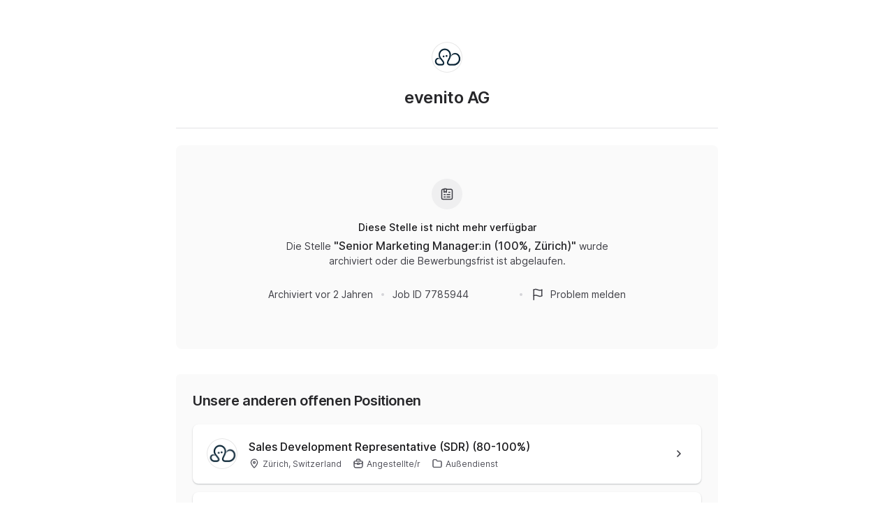

--- FILE ---
content_type: application/javascript
request_url: https://cdn.join.com/job-ad-app/_next/static/chunks/205-b9c09a45ab3aa688.js
body_size: 55312
content:
try{let e="undefined"!=typeof window?window:"undefined"!=typeof global?global:"undefined"!=typeof globalThis?globalThis:"undefined"!=typeof self?self:{},n=(new e.Error).stack;n&&(e._sentryDebugIds=e._sentryDebugIds||{},e._sentryDebugIds[n]="9b240190-2c57-4cd9-bde8-24928201dfe6",e._sentryDebugIdIdentifier="sentry-dbid-9b240190-2c57-4cd9-bde8-24928201dfe6")}catch(e){}(self.webpackChunk_N_E=self.webpackChunk_N_E||[]).push([[205],{1708:e=>{"use strict";e.exports=r,e.exports.preferredMediaTypes=r;var n=/^\s*([^\s\/;]+)\/([^;\s]+)\s*(?:;(.*))?$/;function t(e,t){var r=n.exec(e);if(!r)return null;var o=Object.create(null),a=1,i=r[2],l=r[1];if(r[3])for(var d=(function(e){for(var n=e.split(";"),t=1,r=0;t<n.length;t++)s(n[r])%2==0?n[++r]=n[t]:n[r]+=";"+n[t];n.length=r+1;for(var t=0;t<n.length;t++)n[t]=n[t].trim();return n})(r[3]).map(c),u=0;u<d.length;u++){var p=d[u],f=p[0].toLowerCase(),h=p[1],y=h&&'"'===h[0]&&'"'===h[h.length-1]?h.slice(1,-1):h;if("q"===f){a=parseFloat(y);break}o[f]=y}return{type:l,subtype:i,params:o,q:a,i:t}}function r(e,n){var r=function(e){for(var n=function(e){for(var n=e.split(","),t=1,r=0;t<n.length;t++)s(n[r])%2==0?n[++r]=n[t]:n[r]+=","+n[t];return n.length=r+1,n}(e),r=0,o=0;r<n.length;r++){var a=t(n[r].trim(),r);a&&(n[o++]=a)}return n.length=o,n}(void 0===e?"*/*":e||"");if(!n)return r.filter(i).sort(o).map(a);var c=n.map(function(e,n){for(var o={o:-1,q:0,s:0},a=0;a<r.length;a++){var i=function(e,n,r){var o=t(e),a=0;if(!o)return null;if(n.type.toLowerCase()==o.type.toLowerCase())a|=4;else if("*"!=n.type)return null;if(n.subtype.toLowerCase()==o.subtype.toLowerCase())a|=2;else if("*"!=n.subtype)return null;var i=Object.keys(n.params);if(i.length>0)if(!i.every(function(e){return"*"==n.params[e]||(n.params[e]||"").toLowerCase()==(o.params[e]||"").toLowerCase()}))return null;else a|=1;return{i:r,o:n.i,q:n.q,s:a}}(e,r[a],n);i&&0>(o.s-i.s||o.q-i.q||o.o-i.o)&&(o=i)}return o});return c.filter(i).sort(o).map(function(e){return n[c.indexOf(e)]})}function o(e,n){return n.q-e.q||n.s-e.s||e.o-n.o||e.i-n.i||0}function a(e){return e.type+"/"+e.subtype}function i(e){return e.q>0}function s(e){for(var n=0,t=0;-1!==(t=e.indexOf('"',t));)n++,t++;return n}function c(e){var n,t,r=e.indexOf("=");return -1===r?n=e:(n=e.slice(0,r),t=e.slice(r+1)),[n,t]}},1983:(e,n,t)=>{"use strict";function r(e,n){if(null==e)return{};var t={};for(var r in e)if(({}).hasOwnProperty.call(e,r)){if(-1!==n.indexOf(r))continue;t[r]=e[r]}return t}t.d(n,{A:()=>r})},2717:(e,n,t)=>{"use strict";t.d(n,{A:()=>r});let r=function(e,n){var t={};for(var r in n)e.includes(r)&&(t[r]=n[r]);return t}},4140:e=>{"use strict";e.exports="SECRET_DO_NOT_PASS_THIS_OR_YOU_WILL_BE_FIRED"},4184:(e,n,t)=>{"use strict";t.d(n,{A:()=>l});var r=t(69253),o=t(80341),a=t(2243),i=t(68139),s=function(){return(s=Object.assign||function(e){for(var n,t=1,r=arguments.length;t<r;t++)for(var o in n=arguments[t])Object.prototype.hasOwnProperty.call(n,o)&&(e[o]=n[o]);return e}).apply(this,arguments)},c=r.forwardRef(function(e,n){return r.createElement(i.A,s({},e),r.createElement("svg",s({fill:"none",viewBox:"0 0 24 24",name:"FlagIcon",ref:n},{}),r.createElement("path",{stroke:"#3F3F46",strokeLinecap:"round",strokeLinejoin:"round",strokeWidth:1.7,d:"M5 20.9997V3.92969",vectorEffect:"non-scaling-stroke"}),r.createElement("path",{stroke:"#3F3F46",strokeLinecap:"round",strokeLinejoin:"round",strokeWidth:1.7,d:"M19 14.02V4",vectorEffect:"non-scaling-stroke"}),r.createElement("path",{stroke:"#3F3F46",strokeLinecap:"round",strokeLinejoin:"round",strokeWidth:1.7,d:"M5 14.0004C5 14.0004 5.875 13.2734 8.5 13.2734C11.125 13.2734 12.875 15.0004 15.5 15.0004C18.125 15.0004 19 14.0234 19 14.0234",vectorEffect:"non-scaling-stroke"}),r.createElement("path",{stroke:"#3F3F46",strokeLinecap:"round",strokeLinejoin:"round",strokeWidth:1.7,d:"M5 3.932C5 3.932 5.875 3 8.5 3C11.125 3 12.875 4.727 15.5 4.727C18.125 4.727 19 4 19 4",vectorEffect:"non-scaling-stroke"})))});let l=(0,o.Ay)(c)((0,a.Zz)(a.Uu,a.xe,a.yW,a.Zp))},5226:(e,n,t)=>{"use strict";t.d(n,{A:()=>M});var r,o,a,i=t(69253),s=t(80341),c=t(2243),l=t(14480),d=t(97305),u=t(73978),p=t(64199),f="black",h="medium",y={white:["transparent","N500"],gray:["transparent","N500"],blue:["transparent","B200"],black:["transparent","N300"],blueMuted:["transparent","B500"],orangeMuted:["transparent","O500"],redMuted:["transparent","R500"],greenMuted:["transparent","G500"]},v={white:["N200","N700"],gray:["N300","N700"],blue:["B500","N000"],black:["N600","N000"],blueMuted:["B300","B700"],orangeMuted:["O300","O700"],redMuted:["R300","R700"],greenMuted:["G300","G700"]},g={white:["transparent","N400"],gray:["transparent","N400"],blue:["transparent","B400"],black:["transparent","N400"],blueMuted:["transparent","B400"],orangeMuted:["transparent","O400"],redMuted:["transparent","R400"],greenMuted:["transparent","G400"]},m={small:"16px",medium:"20px",large:"24px"},b=t(46936),w=t(30209),_=t(88942),x=function(e,n){return Object.defineProperty?Object.defineProperty(e,"raw",{value:n}):e.raw=n,e},O=function(e,n){var t="function"==typeof Symbol&&e[Symbol.iterator];if(!t)return e;var r,o,a=t.call(e),i=[];try{for(;(void 0===n||n-- >0)&&!(r=a.next()).done;)i.push(r.value)}catch(e){o={error:e}}finally{try{r&&!r.done&&(t=a.return)&&t.call(a)}finally{if(o)throw o.error}}return i},k=t(45722),E=function(){return(E=Object.assign||function(e){for(var n,t=1,r=arguments.length;t<r;t++)for(var o in n=arguments[t])Object.prototype.hasOwnProperty.call(n,o)&&(e[o]=n[o]);return e}).apply(this,arguments)};function C(e){var n,t=e.icon,r=e.isDisabled,o=e.size,a=null!=(n=(0,k.A)(o))?n:h;if(!t)return null;var s=m[a],c=E({boxSize:s,iconSize:s,"data-testid":"ServiceIcon"},r&&{color:void 0});return i.cloneElement(t,c)}var A=function(){return(A=Object.assign||function(e){for(var n,t=1,r=arguments.length;t<r;t++)for(var o in n=arguments[t])Object.prototype.hasOwnProperty.call(n,o)&&(e[o]=n[o]);return e}).apply(this,arguments)},P=function(e,n){var t={};for(var r in e)Object.prototype.hasOwnProperty.call(e,r)&&0>n.indexOf(r)&&(t[r]=e[r]);if(null!=e&&"function"==typeof Object.getOwnPropertySymbols)for(var o=0,r=Object.getOwnPropertySymbols(e);o<r.length;o++)0>n.indexOf(r[o])&&Object.prototype.propertyIsEnumerable.call(e,r[o])&&(t[r[o]]=e[r[o]]);return t},j=[p.E2,c.Lc,d.kf,function(){return(0,s.AH)(r||(r=x(["\n  & > * {\n    pointer-events: none;\n  }\n"],["\n  & > * {\n    pointer-events: none;\n  }\n"])))},function(e){var n=e.variant,t=void 0===n?f:n,r=e.isDisabled,i=void 0!==r&&r,c=O(i?g[t]:y[t],2),l=c[0],d=c[1],u=O(v[t],2),p=u[0],h=u[1],m=(0,s.AH)(o||(o=x(["\n    &:hover {\n      i {\n        color: ",";\n\n        &:after {\n          background: ",";\n          transform: scale(1);\n          transition: transform 0.2s cubic-bezier(0.56, 0, 0, 0.99);\n        }\n      }\n    }\n  "],["\n    &:hover {\n      i {\n        color: ",";\n\n        &:after {\n          background: ",";\n          transform: scale(1);\n          transition: transform 0.2s cubic-bezier(0.56, 0, 0, 0.99);\n        }\n      }\n    }\n  "])),(0,_.Ln)(h),(0,_.Ln)(p));return(0,s.AH)(a||(a=x(["\n    display: inline-block;\n    transition: all 150ms cubic-bezier(0.56, 0, 0, 0.99);\n\n    i::after {\n      border-radius: ",";\n      content: '';\n      left: 0;\n      top: 0;\n      width: 100%;\n      display: inline-block;\n      height: 100%;\n      background-color: ",";\n      transition: 150ms cubic-bezier(0.56, 0, 0, 0.99);\n      transform: scale(0.3);\n      position: absolute;\n    }\n\n    ","\n\n    i {\n      position: relative;\n      display: block;\n      color: ",";\n\n      svg {\n        position: relative;\n        z-index: 1;\n\n        ","\n      }\n    }\n  "],["\n    display: inline-block;\n    transition: all 150ms cubic-bezier(0.56, 0, 0, 0.99);\n\n    i::after {\n      border-radius: ",";\n      content: '';\n      left: 0;\n      top: 0;\n      width: 100%;\n      display: inline-block;\n      height: 100%;\n      background-color: ",";\n      transition: 150ms cubic-bezier(0.56, 0, 0, 0.99);\n      transform: scale(0.3);\n      position: absolute;\n    }\n\n    ","\n\n    i {\n      position: relative;\n      display: block;\n      color: ",";\n\n      svg {\n        position: relative;\n        z-index: 1;\n\n        ","\n      }\n    }\n  "])),(0,w._$)(100),(0,_.Ln)(l),i?"cursor: not-allowed !important;":m,(0,_.Ln)(d),(0,b.A)({property:"stroke",duration:.4}))}],S=(0,s.Ay)("button").withConfig({shouldForwardProp:(0,u.o)(["variant","size"])}).attrs(function(e){var n=e.variant,t=e.size,r=P(e,["variant","size"]);return A({variant:void 0===n?f:n,size:void 0===t?h:t,type:"button"},r)}).apply(null,j),L=i.forwardRef(function(e,n){var t=e.icon,r=e.isDisabled,o=e.size,a=P(e,["icon","isDisabled","size"]),s=null!=t?t:i.createElement(l.A,null),c=a["data-testid"]||"ServiceIconButton";return i.createElement(S,A({ref:n,size:o,"data-testid":c},r&&{disabled:r,isDisabled:r},a),i.createElement(C,{size:o,icon:s,isDisabled:r}))});L.displayName="ServiceIconButton";let M=L},5603:(e,n,t)=>{"use strict";t.r(n),t.d(n,{CSSTransition:()=>O,ReplaceTransition:()=>L,SwitchTransition:()=>D,Transition:()=>w,TransitionGroup:()=>j,config:()=>d});var r,o,a=t(99410),i=t(1983),s=t(49737);function c(e,n){return e.replace(RegExp("(^|\\s)"+n+"(?:\\s|$)","g"),"$1").replace(/\s+/g," ").replace(/^\s*|\s*$/g,"")}var l=t(69253);let d={disabled:!1},u=l.default.createContext(null);var p=function(e){return e.scrollTop},f="unmounted",h="exited",y="entering",v="entered",g="exiting",m=function(e){function n(n,t){var r,o=e.call(this,n,t)||this,a=t&&!t.isMounting?n.enter:n.appear;return o.appearStatus=null,n.in?a?(r=h,o.appearStatus=y):r=v:r=n.unmountOnExit||n.mountOnEnter?f:h,o.state={status:r},o.nextCallback=null,o}(0,s.A)(n,e),n.getDerivedStateFromProps=function(e,n){return e.in&&n.status===f?{status:h}:null};var t=n.prototype;return t.componentDidMount=function(){this.updateStatus(!0,this.appearStatus)},t.componentDidUpdate=function(e){var n=null;if(e!==this.props){var t=this.state.status;this.props.in?t!==y&&t!==v&&(n=y):(t===y||t===v)&&(n=g)}this.updateStatus(!1,n)},t.componentWillUnmount=function(){this.cancelNextCallback()},t.getTimeouts=function(){var e,n,t,r=this.props.timeout;return e=n=t=r,null!=r&&"number"!=typeof r&&(e=r.exit,n=r.enter,t=void 0!==r.appear?r.appear:n),{exit:e,enter:n,appear:t}},t.updateStatus=function(e,n){if(void 0===e&&(e=!1),null!==n)if(this.cancelNextCallback(),n===y){if(this.props.unmountOnExit||this.props.mountOnEnter){var t=this.props.nodeRef?this.props.nodeRef.current:l.default.findDOMNode(this);t&&p(t)}this.performEnter(e)}else this.performExit();else this.props.unmountOnExit&&this.state.status===h&&this.setState({status:f})},t.performEnter=function(e){var n=this,t=this.props.enter,r=this.context?this.context.isMounting:e,o=this.props.nodeRef?[r]:[l.default.findDOMNode(this),r],a=o[0],i=o[1],s=this.getTimeouts(),c=r?s.appear:s.enter;if(!e&&!t||d.disabled)return void this.safeSetState({status:v},function(){n.props.onEntered(a)});this.props.onEnter(a,i),this.safeSetState({status:y},function(){n.props.onEntering(a,i),n.onTransitionEnd(c,function(){n.safeSetState({status:v},function(){n.props.onEntered(a,i)})})})},t.performExit=function(){var e=this,n=this.props.exit,t=this.getTimeouts(),r=this.props.nodeRef?void 0:l.default.findDOMNode(this);if(!n||d.disabled)return void this.safeSetState({status:h},function(){e.props.onExited(r)});this.props.onExit(r),this.safeSetState({status:g},function(){e.props.onExiting(r),e.onTransitionEnd(t.exit,function(){e.safeSetState({status:h},function(){e.props.onExited(r)})})})},t.cancelNextCallback=function(){null!==this.nextCallback&&(this.nextCallback.cancel(),this.nextCallback=null)},t.safeSetState=function(e,n){n=this.setNextCallback(n),this.setState(e,n)},t.setNextCallback=function(e){var n=this,t=!0;return this.nextCallback=function(r){t&&(t=!1,n.nextCallback=null,e(r))},this.nextCallback.cancel=function(){t=!1},this.nextCallback},t.onTransitionEnd=function(e,n){this.setNextCallback(n);var t=this.props.nodeRef?this.props.nodeRef.current:l.default.findDOMNode(this),r=null==e&&!this.props.addEndListener;if(!t||r)return void setTimeout(this.nextCallback,0);if(this.props.addEndListener){var o=this.props.nodeRef?[this.nextCallback]:[t,this.nextCallback],a=o[0],i=o[1];this.props.addEndListener(a,i)}null!=e&&setTimeout(this.nextCallback,e)},t.render=function(){var e=this.state.status;if(e===f)return null;var n=this.props,t=n.children,r=(n.in,n.mountOnEnter,n.unmountOnExit,n.appear,n.enter,n.exit,n.timeout,n.addEndListener,n.onEnter,n.onEntering,n.onEntered,n.onExit,n.onExiting,n.onExited,n.nodeRef,(0,i.A)(n,["children","in","mountOnEnter","unmountOnExit","appear","enter","exit","timeout","addEndListener","onEnter","onEntering","onEntered","onExit","onExiting","onExited","nodeRef"]));return l.default.createElement(u.Provider,{value:null},"function"==typeof t?t(e,r):l.default.cloneElement(l.default.Children.only(t),r))},n}(l.default.Component);function b(){}m.contextType=u,m.propTypes={},m.defaultProps={in:!1,mountOnEnter:!1,unmountOnExit:!1,appear:!1,enter:!0,exit:!0,onEnter:b,onEntering:b,onEntered:b,onExit:b,onExiting:b,onExited:b},m.UNMOUNTED=f,m.EXITED=h,m.ENTERING=y,m.ENTERED=v,m.EXITING=g;let w=m;var _=function(e,n){return e&&n&&n.split(" ").forEach(function(n){e.classList?e.classList.remove(n):"string"==typeof e.className?e.className=c(e.className,n):e.setAttribute("class",c(e.className&&e.className.baseVal||"",n))})},x=function(e){function n(){for(var n,t=arguments.length,r=Array(t),o=0;o<t;o++)r[o]=arguments[o];return(n=e.call.apply(e,[this].concat(r))||this).appliedClasses={appear:{},enter:{},exit:{}},n.onEnter=function(e,t){var r=n.resolveArguments(e,t),o=r[0],a=r[1];n.removeClasses(o,"exit"),n.addClass(o,a?"appear":"enter","base"),n.props.onEnter&&n.props.onEnter(e,t)},n.onEntering=function(e,t){var r=n.resolveArguments(e,t),o=r[0],a=r[1];n.addClass(o,a?"appear":"enter","active"),n.props.onEntering&&n.props.onEntering(e,t)},n.onEntered=function(e,t){var r=n.resolveArguments(e,t),o=r[0],a=r[1]?"appear":"enter";n.removeClasses(o,a),n.addClass(o,a,"done"),n.props.onEntered&&n.props.onEntered(e,t)},n.onExit=function(e){var t=n.resolveArguments(e)[0];n.removeClasses(t,"appear"),n.removeClasses(t,"enter"),n.addClass(t,"exit","base"),n.props.onExit&&n.props.onExit(e)},n.onExiting=function(e){var t=n.resolveArguments(e)[0];n.addClass(t,"exit","active"),n.props.onExiting&&n.props.onExiting(e)},n.onExited=function(e){var t=n.resolveArguments(e)[0];n.removeClasses(t,"exit"),n.addClass(t,"exit","done"),n.props.onExited&&n.props.onExited(e)},n.resolveArguments=function(e,t){return n.props.nodeRef?[n.props.nodeRef.current,e]:[e,t]},n.getClassNames=function(e){var t=n.props.classNames,r="string"==typeof t,o=r&&t?t+"-":"",a=r?""+o+e:t[e],i=r?a+"-active":t[e+"Active"],s=r?a+"-done":t[e+"Done"];return{baseClassName:a,activeClassName:i,doneClassName:s}},n}(0,s.A)(n,e);var t=n.prototype;return t.addClass=function(e,n,t){var r,o=this.getClassNames(n)[t+"ClassName"],a=this.getClassNames("enter").doneClassName;"appear"===n&&"done"===t&&a&&(o+=" "+a),"active"===t&&e&&p(e),o&&(this.appliedClasses[n][t]=o,r=o,e&&r&&r.split(" ").forEach(function(n){e.classList?e.classList.add(n):(e.classList?n&&e.classList.contains(n):-1!==(" "+(e.className.baseVal||e.className)+" ").indexOf(" "+n+" "))||("string"==typeof e.className?e.className=e.className+" "+n:e.setAttribute("class",(e.className&&e.className.baseVal||"")+" "+n))}))},t.removeClasses=function(e,n){var t=this.appliedClasses[n],r=t.base,o=t.active,a=t.done;this.appliedClasses[n]={},r&&_(e,r),o&&_(e,o),a&&_(e,a)},t.render=function(){var e=this.props,n=(e.classNames,(0,i.A)(e,["classNames"]));return l.default.createElement(w,(0,a.A)({},n,{onEnter:this.onEnter,onEntered:this.onEntered,onEntering:this.onEntering,onExit:this.onExit,onExiting:this.onExiting,onExited:this.onExited}))},n}(l.default.Component);x.defaultProps={classNames:""},x.propTypes={};let O=x;var k=t(35987);function E(e,n){var t=Object.create(null);return e&&l.Children.map(e,function(e){return e}).forEach(function(e){t[e.key]=n&&(0,l.isValidElement)(e)?n(e):e}),t}function C(e,n,t){return null!=t[n]?t[n]:e.props[n]}var A=Object.values||function(e){return Object.keys(e).map(function(n){return e[n]})},P=function(e){function n(n,t){var r=e.call(this,n,t)||this,o=r.handleExited.bind((0,k.A)(r));return r.state={contextValue:{isMounting:!0},handleExited:o,firstRender:!0},r}(0,s.A)(n,e);var t=n.prototype;return t.componentDidMount=function(){this.mounted=!0,this.setState({contextValue:{isMounting:!1}})},t.componentWillUnmount=function(){this.mounted=!1},n.getDerivedStateFromProps=function(e,n){var t,r,o=n.children,a=n.handleExited;return{children:n.firstRender?E(e.children,function(n){return(0,l.cloneElement)(n,{onExited:a.bind(null,n),in:!0,appear:C(n,"appear",e),enter:C(n,"enter",e),exit:C(n,"exit",e)})}):(Object.keys(r=function(e,n){function t(t){return t in n?n[t]:e[t]}e=e||{},n=n||{};var r,o=Object.create(null),a=[];for(var i in e)i in n?a.length&&(o[i]=a,a=[]):a.push(i);var s={};for(var c in n){if(o[c])for(r=0;r<o[c].length;r++){var l=o[c][r];s[o[c][r]]=t(l)}s[c]=t(c)}for(r=0;r<a.length;r++)s[a[r]]=t(a[r]);return s}(o,t=E(e.children))).forEach(function(n){var i=r[n];if((0,l.isValidElement)(i)){var s=n in o,c=n in t,d=o[n],u=(0,l.isValidElement)(d)&&!d.props.in;c&&(!s||u)?r[n]=(0,l.cloneElement)(i,{onExited:a.bind(null,i),in:!0,exit:C(i,"exit",e),enter:C(i,"enter",e)}):c||!s||u?c&&s&&(0,l.isValidElement)(d)&&(r[n]=(0,l.cloneElement)(i,{onExited:a.bind(null,i),in:d.props.in,exit:C(i,"exit",e),enter:C(i,"enter",e)})):r[n]=(0,l.cloneElement)(i,{in:!1})}}),r),firstRender:!1}},t.handleExited=function(e,n){var t=E(this.props.children);e.key in t||(e.props.onExited&&e.props.onExited(n),this.mounted&&this.setState(function(n){var t=(0,a.A)({},n.children);return delete t[e.key],{children:t}}))},t.render=function(){var e=this.props,n=e.component,t=e.childFactory,r=(0,i.A)(e,["component","childFactory"]),o=this.state.contextValue,a=A(this.state.children).map(t);return(delete r.appear,delete r.enter,delete r.exit,null===n)?l.default.createElement(u.Provider,{value:o},a):l.default.createElement(u.Provider,{value:o},l.default.createElement(n,r,a))},n}(l.default.Component);P.propTypes={},P.defaultProps={component:"div",childFactory:function(e){return e}};let j=P;var S=function(e){function n(){for(var n,t=arguments.length,r=Array(t),o=0;o<t;o++)r[o]=arguments[o];return(n=e.call.apply(e,[this].concat(r))||this).handleEnter=function(){for(var e=arguments.length,t=Array(e),r=0;r<e;r++)t[r]=arguments[r];return n.handleLifecycle("onEnter",0,t)},n.handleEntering=function(){for(var e=arguments.length,t=Array(e),r=0;r<e;r++)t[r]=arguments[r];return n.handleLifecycle("onEntering",0,t)},n.handleEntered=function(){for(var e=arguments.length,t=Array(e),r=0;r<e;r++)t[r]=arguments[r];return n.handleLifecycle("onEntered",0,t)},n.handleExit=function(){for(var e=arguments.length,t=Array(e),r=0;r<e;r++)t[r]=arguments[r];return n.handleLifecycle("onExit",1,t)},n.handleExiting=function(){for(var e=arguments.length,t=Array(e),r=0;r<e;r++)t[r]=arguments[r];return n.handleLifecycle("onExiting",1,t)},n.handleExited=function(){for(var e=arguments.length,t=Array(e),r=0;r<e;r++)t[r]=arguments[r];return n.handleLifecycle("onExited",1,t)},n}(0,s.A)(n,e);var t=n.prototype;return t.handleLifecycle=function(e,n,t){var r,o=this.props.children,a=l.default.Children.toArray(o)[n];if(a.props[e]&&(r=a.props)[e].apply(r,t),this.props[e]){var i=a.props.nodeRef?void 0:l.default.findDOMNode(this);this.props[e](i)}},t.render=function(){var e=this.props,n=e.children,t=e.in,r=(0,i.A)(e,["children","in"]),o=l.default.Children.toArray(n),a=o[0],s=o[1];return delete r.onEnter,delete r.onEntering,delete r.onEntered,delete r.onExit,delete r.onExiting,delete r.onExited,l.default.createElement(j,r,t?l.default.cloneElement(a,{key:"first",onEnter:this.handleEnter,onEntering:this.handleEntering,onEntered:this.handleEntered}):l.default.cloneElement(s,{key:"second",onEnter:this.handleExit,onEntering:this.handleExiting,onEntered:this.handleExited}))},n}(l.default.Component);S.propTypes={};let L=S;var M={out:"out-in",in:"in-out"},T=function(e,n,t){return function(){var r;e.props[n]&&(r=e.props)[n].apply(r,arguments),t()}},N=((r={})[M.out]=function(e){var n=e.current,t=e.changeState;return l.default.cloneElement(n,{in:!1,onExited:T(n,"onExited",function(){t(y,null)})})},r[M.in]=function(e){var n=e.current,t=e.changeState,r=e.children;return[n,l.default.cloneElement(r,{in:!0,onEntered:T(r,"onEntered",function(){t(y)})})]},r),R=((o={})[M.out]=function(e){var n=e.children,t=e.changeState;return l.default.cloneElement(n,{in:!0,onEntered:T(n,"onEntered",function(){t(v,l.default.cloneElement(n,{in:!0}))})})},o[M.in]=function(e){var n=e.current,t=e.children,r=e.changeState;return[l.default.cloneElement(n,{in:!1,onExited:T(n,"onExited",function(){r(v,l.default.cloneElement(t,{in:!0}))})}),l.default.cloneElement(t,{in:!0})]},o),H=function(e){function n(){for(var n,t=arguments.length,r=Array(t),o=0;o<t;o++)r[o]=arguments[o];return(n=e.call.apply(e,[this].concat(r))||this).state={status:v,current:null},n.appeared=!1,n.changeState=function(e,t){void 0===t&&(t=n.state.current),n.setState({status:e,current:t})},n}(0,s.A)(n,e);var t=n.prototype;return t.componentDidMount=function(){this.appeared=!0},n.getDerivedStateFromProps=function(e,n){var t,r;return null==e.children?{current:null}:n.status===y&&e.mode===M.in?{status:y}:n.current&&!((t=n.current)===(r=e.children)||l.default.isValidElement(t)&&l.default.isValidElement(r)&&null!=t.key&&t.key===r.key)&&1?{status:g}:{current:l.default.cloneElement(e.children,{in:!0})}},t.render=function(){var e,n=this.props,t=n.children,r=n.mode,o=this.state,a=o.status,i=o.current,s={children:t,current:i,changeState:this.changeState,status:a};switch(a){case y:e=R[r](s);break;case g:e=N[r](s);break;case v:e=i}return l.default.createElement(u.Provider,{value:{isMounting:!this.appeared}},e)},n}(l.default.Component);H.propTypes={},H.defaultProps={mode:M.out};let D=H},6030:(e,n,t)=>{"use strict";t.d(n,{A:()=>l});var r=t(69253),o=t(80341),a=t(2243),i=t(68139),s=function(){return(s=Object.assign||function(e){for(var n,t=1,r=arguments.length;t<r;t++)for(var o in n=arguments[t])Object.prototype.hasOwnProperty.call(n,o)&&(e[o]=n[o]);return e}).apply(this,arguments)},c=r.forwardRef(function(e,n){return r.createElement(i.A,s({},e),r.createElement("svg",s({fill:"none",viewBox:"0 0 16 16",name:"ServiceCheckmarkIcon",ref:n},{}),r.createElement("path",{fill:"#3F3F46",fillRule:"evenodd",d:"M12.6717 4.25917C13.0809 4.63014 13.1118 5.26255 12.7409 5.6717L7.30085 11.6717C7.10778 11.8846 6.8324 12.0042 6.54499 11.9999C6.25758 11.9956 5.98592 11.8678 5.79933 11.6491L3.23933 8.64913C2.88083 8.22901 2.93078 7.59782 3.3509 7.23932C3.77102 6.88082 4.40221 6.93077 4.76071 7.35089L6.58277 9.48612L11.2592 4.32832C11.6301 3.91917 12.2626 3.88821 12.6717 4.25917Z",clipRule:"evenodd",vectorEffect:"non-scaling-stroke"})))});let l=(0,o.Ay)(c)((0,a.Zz)(a.Uu,a.xe,a.yW,a.Zp))},7537:(e,n,t)=>{"use strict";t.d(n,{A:()=>a});var r,o=t(80341);let a=function(e){var n,t,a=e.alignment;if("default"!==(void 0===a?"default":a))return(0,o.AH)(r||(n=["\n    bottom: 0;\n    top: 0;\n  "],t=["\n    bottom: 0;\n    top: 0;\n  "],Object.defineProperty?Object.defineProperty(n,"raw",{value:t}):n.raw=t,r=n))}},8573:e=>{"use strict";e.exports=r,e.exports.preferredEncodings=r;var n=/^\s*([^\s;]+)\s*(?:;(.*))?$/;function t(e,n,t){var r=0;if(n.encoding.toLowerCase()===e.toLowerCase())r|=1;else if("*"!==n.encoding)return null;return{encoding:e,i:t,o:n.i,q:n.q,s:r}}function r(e,r,s){var c=function(e){for(var r=e.split(","),o=!1,a=1,i=0,s=0;i<r.length;i++){var c=function(e,t){var r=n.exec(e);if(!r)return null;var o=r[1],a=1;if(r[2])for(var i=r[2].split(";"),s=0;s<i.length;s++){var c=i[s].trim().split("=");if("q"===c[0]){a=parseFloat(c[1]);break}}return{encoding:o,q:a,i:t}}(r[i].trim(),i);c&&(r[s++]=c,o=o||t("identity",c),a=Math.min(a,c.q||1))}return o||(r[s++]={encoding:"identity",q:a,i:i}),r.length=s,r}(e||""),l=s?function(e,n){if(e.q!==n.q)return n.q-e.q;var t=s.indexOf(e.encoding),r=s.indexOf(n.encoding);return -1===t&&-1===r?n.s-e.s||e.o-n.o||e.i-n.i:-1!==t&&-1!==r?t-r:-1===t?1:-1}:o;if(!r)return c.filter(i).sort(l).map(a);var d=r.map(function(e,n){for(var r={encoding:e,o:-1,q:0,s:0},o=0;o<c.length;o++){var a=t(e,c[o],n);a&&0>(r.s-a.s||r.q-a.q||r.o-a.o)&&(r=a)}return r});return d.filter(i).sort(l).map(function(e){return r[d.indexOf(e)]})}function o(e,n){return n.q-e.q||n.s-e.s||e.o-n.o||e.i-n.i}function a(e){return e.encoding}function i(e){return e.q>0}},9247:(e,n,t)=>{"use strict";t.d(n,{A:()=>l});var r=t(69253),o=t(80341),a=t(2243),i=t(68139),s=function(){return(s=Object.assign||function(e){for(var n,t=1,r=arguments.length;t<r;t++)for(var o in n=arguments[t])Object.prototype.hasOwnProperty.call(n,o)&&(e[o]=n[o]);return e}).apply(this,arguments)},c=r.forwardRef(function(e,n){return r.createElement(i.A,s({},e),r.createElement("svg",s({fill:"none",viewBox:"0 0 24 24",name:"CheckmarkIcon",ref:n},{}),r.createElement("path",{stroke:"#3F3F46",strokeLinecap:"round",strokeLinejoin:"round",strokeWidth:1.7,d:"M18 7.875L9.75 16.125L6 12.375",vectorEffect:"non-scaling-stroke"})))});let l=(0,o.Ay)(c)((0,a.Zz)(a.Uu,a.xe,a.yW,a.Zp))},9634:(e,n,t)=>{"use strict";t.d(n,{A:()=>l});var r=t(69253),o=t(80341),a=t(2243),i=t(68139),s=function(){return(s=Object.assign||function(e){for(var n,t=1,r=arguments.length;t<r;t++)for(var o in n=arguments[t])Object.prototype.hasOwnProperty.call(n,o)&&(e[o]=n[o]);return e}).apply(this,arguments)},c=r.forwardRef(function(e,n){return r.createElement(i.A,s({},e),r.createElement("svg",s({fill:"none",viewBox:"0 0 24 24",name:"FolderIcon",ref:n},{}),r.createElement("path",{fillRule:"evenodd",stroke:"#3F3F46",strokeLinecap:"round",strokeLinejoin:"round",strokeWidth:1.7,d:"M19 6.94H12.529C12.198 6.94 11.888 6.776 11.702 6.502L10.297 4.437C10.111 4.164 9.802 4 9.471 4H5C3.895 4 3 4.895 3 6V18C3 19.105 3.895 20 5 20H19C20.105 20 21 19.105 21 18V8.94C21 7.836 20.105 6.94 19 6.94Z",clipRule:"evenodd",vectorEffect:"non-scaling-stroke"})))});let l=(0,o.Ay)(c)((0,a.Zz)(a.Uu,a.xe,a.yW,a.Zp))},9712:(e,n,t)=>{"use strict";t.d(n,{A:()=>s});var r,o=t(80341),a=t(65470),i=t(88942);let s=function(e){var n,t,s,c="error"===e.variant;if(!c)return(0,o.AH)(r||(n=["\n    &:not(.is-disabled):focus-within {\n      border: 1.5px solid ",";\n      box-shadow: 0px 0px 0px 3px rgba(37, 99, 235, 0.15);\n    }\n  "],t=["\n    &:not(.is-disabled):focus-within {\n      border: 1.5px solid ",";\n      box-shadow: 0px 0px 0px 3px rgba(37, 99, 235, 0.15);\n    }\n  "],Object.defineProperty?Object.defineProperty(n,"raw",{value:t}):n.raw=t,r=n),(s=c?"error":"focus",function(){return(0,i.Ln)((0,a.A)(s))}))}},10860:(e,n,t)=>{"use strict";t.d(n,{A:()=>p});var r,o=t(69253),a=t(80341),i=t(2243),s=t(79701),c=t(88942),l=function(){return(l=Object.assign||function(e){for(var n,t=1,r=arguments.length;t<r;t++)for(var o in n=arguments[t])Object.prototype.hasOwnProperty.call(n,o)&&(e[o]=n[o]);return e}).apply(this,arguments)},d=[i.Uu,i.xe,i.VL,i.Zp,function(e){var n,t,o=e.color;return(0,a.AH)(r||(n=["\n    fill: ",";\n  "],t=["\n    fill: ",";\n  "],Object.defineProperty?Object.defineProperty(n,"raw",{value:t}):n.raw=t,r=n),(0,c.Ln)(void 0===o?"N800":o))}],u=(0,a.Ay)(function(e){var n=e.title,t=void 0===n?"JOIN":n,r=e.className,a=e.onClick,i=(0,s.A)();return o.createElement("svg",l({viewBox:"0 0 550 300",fill:"none","aria-labelledby":i},{className:r,onClick:a}),t&&i?o.createElement("title",{id:i},t):null,o.createElement("path",{d:"M526.275 75H494.667V162.717L434.833 80.325C432.525 77.325 428.858 74.95 424.725 74.95L380.608 74.9917V250.358H431.292V162.858L491.017 245.167C493.325 248.233 497.1 250.183 501.283 250.183H526.275C536.8 250.183 545.333 241.808 545.333 231.45V93.725C545.333 83.375 536.8 75 526.275 75ZM241.133 162.85C241.133 142.158 224 125.325 202.933 125.325C181.883 125.325 164.767 142.158 164.767 162.85C164.767 183.55 181.883 200.375 202.95 200.375C224 200.375 241.133 183.55 241.133 162.85ZM291.933 162.783C291.933 211.067 252.108 250.192 202.983 250.192C153.858 250.192 114.042 211.067 114.042 162.792C114.042 114.517 153.858 75.375 202.983 75.375C252.108 75.375 291.933 114.5 291.933 162.792V162.783ZM304.583 18.75V49.8167H355.267V0H323.583C313.058 0 304.583 8.38333 304.583 18.75V18.7333V18.75ZM304.583 250.2H355.267V75.1667H304.583V250.183V250.2ZM69.75 75.1667H101.358V200.367C101.375 255.4 56 300 0 300V250.192C27.95 250.192 50.6917 227.85 50.6917 200.375V93.9583C50.6917 83.6083 59.2167 75.175 69.7583 75.175L69.75 75.1667Z"}))}).attrs(function(e){var n=e.width;return{width:void 0===n?"100%":n}}).apply(null,d);let p=function(e){return o.createElement(u,l({display:"block"},e))}},11357:(e,n,t)=>{"use strict";t.d(n,{A:()=>o});var r=t(69253);function o(e,n){void 0===n&&(n=0);var t=(0,r.useRef)(!1),o=(0,r.useRef)(),a=(0,r.useRef)(e),i=(0,r.useCallback)(function(){return t.current},[]),s=(0,r.useCallback)(function(){t.current=!1,o.current&&clearTimeout(o.current),o.current=setTimeout(function(){t.current=!0,a.current()},n)},[n]),c=(0,r.useCallback)(function(){t.current=null,o.current&&clearTimeout(o.current)},[]);return(0,r.useEffect)(function(){a.current=e},[e]),(0,r.useEffect)(function(){return s(),c},[n]),[i,c,s]}},12693:(e,n,t)=>{"use strict";t.d(n,{HP:()=>a,OR:()=>c,T8:()=>r,Uu:()=>u,_7:()=>o,dz:()=>i,eY:()=>l,fL:()=>s,wV:()=>d});var r=["contrast","size","isDisabled"],o="44px",a="low",i=!1,s="img",c="",l={low:"N100",high:"N100"},d={"24px":"16px","36px":"20px","44px":"24px","60px":"32px","72px":"32px","88px":"32px"},u={low:"N700",high:"N700"}},14480:(e,n,t)=>{"use strict";t.d(n,{A:()=>l});var r=t(69253),o=t(80341),a=t(2243),i=t(68139),s=function(){return(s=Object.assign||function(e){for(var n,t=1,r=arguments.length;t<r;t++)for(var o in n=arguments[t])Object.prototype.hasOwnProperty.call(n,o)&&(e[o]=n[o]);return e}).apply(this,arguments)},c=r.forwardRef(function(e,n){return r.createElement(i.A,s({},e),r.createElement("svg",s({fill:"none",viewBox:"0 0 24 24",name:"CancelIcon",ref:n},{}),r.createElement("path",{stroke:"#3F3F46",strokeLinecap:"round",strokeLinejoin:"round",strokeWidth:1.7,d:"M7 7L17 17",vectorEffect:"non-scaling-stroke"}),r.createElement("path",{stroke:"#3F3F46",strokeLinecap:"round",strokeLinejoin:"round",strokeWidth:1.7,d:"M17 7L7 17",vectorEffect:"non-scaling-stroke"})))});let l=(0,o.Ay)(c)((0,a.Zz)(a.Uu,a.xe,a.yW,a.Zp))},16619:(e,n,t)=>{"use strict";t.d(n,{A:()=>v});var r=t(69253),o=t(50079),a={neutral:"N100",info:"B100",warning:"O100",danger:"R100",success:"G100"},i={neutral:"N700",info:"B700",warning:"O700",danger:"R700",success:"G700"},s={neutral:"N300",info:"B300",warning:"O300",danger:"R300",success:"G300"},c={neutral:"N800",info:"B800",warning:"O800",danger:"R800",success:"G800"},l={neutral:"N600",info:"B600",warning:"O600",danger:"R600",success:"G600"},d={neutral:"N000",info:"N000",warning:"N000",danger:"N000",success:"N000"},u=function(e,n){var t=("low"===n?i:"medium"===n?c:d)[e];return null!=t?t:"N000"},p=function(e,n){var t=("low"===n?a:"medium"===n?s:l)[e];return null!=t?t:"B600"},f=function(){return(f=Object.assign||function(e){for(var n,t=1,r=arguments.length;t<r;t++)for(var o in n=arguments[t])Object.prototype.hasOwnProperty.call(n,o)&&(e[o]=n[o]);return e}).apply(this,arguments)},h=function(e,n){var t={};for(var r in e)Object.prototype.hasOwnProperty.call(e,r)&&0>n.indexOf(r)&&(t[r]=e[r]);if(null!=e&&"function"==typeof Object.getOwnPropertySymbols)for(var o=0,r=Object.getOwnPropertySymbols(e);o<r.length;o++)0>n.indexOf(r[o])&&Object.prototype.propertyIsEnumerable.call(e,r[o])&&(t[r[o]]=e[r[o]]);return t},y=r.forwardRef(function(e,n){var t=e.contrast,a=void 0===t?"high":t,i=e.size,s=e.kind,c=void 0===s?"info":s,l=e.isDisabled,d=h(e,["contrast","size","kind","isDisabled"]);return r.createElement(o.A,f({ref:n,padding:"large"===(void 0===i?"small":i)?"2px 8px":"0px 6px",textAlign:"center",borderRadius:"pill",variant:"caption-strong",display:"inline-block",color:u(c,a),backgroundColor:p(c,a)},void 0!==l&&l&&{backgroundColor:"N100",color:"N400"},d))});y.displayName="Badge";let v=y},17418:(e,n,t)=>{"use strict";t.d(n,{A:()=>l});var r=t(69253),o=t(80341),a=t(2243),i=t(68139),s=function(){return(s=Object.assign||function(e){for(var n,t=1,r=arguments.length;t<r;t++)for(var o in n=arguments[t])Object.prototype.hasOwnProperty.call(n,o)&&(e[o]=n[o]);return e}).apply(this,arguments)},c=r.forwardRef(function(e,n){return r.createElement(i.A,s({},e),r.createElement("svg",s({fill:"none",viewBox:"0 0 24 24",name:"ChevronBottomIcon",ref:n},{}),r.createElement("path",{stroke:"#3F3F46",strokeLinecap:"round",strokeLinejoin:"round",strokeWidth:1.7,d:"M8 11L12 15L16 11",vectorEffect:"non-scaling-stroke"})))});let l=(0,o.Ay)(c)((0,a.Zz)(a.Uu,a.xe,a.yW,a.Zp))},17941:(e,n,t)=>{"use strict";t.d(n,{Go:()=>s,Pg:()=>o,RB:()=>a,ZH:()=>r,fJ:()=>c,iy:()=>l,vy:()=>i});var r=function(e){return e.toUpperCase()},o=function(e,n){return void 0===n&&(n=0),e.charAt(n)},a=function(e){return e.charAt(e.length-1)},i=function(e){var n;return null==(n=e.match(/[\dA-Za-z]/))?void 0:n[0]},s=function(e){void 0===e&&(e="");var n=e.match(/[A-Za-z]/);return n?n[0]:null},c=function(e,n,t){return(void 0===t&&(t=" "),e.includes(n))?e:0===e.length?n:"".concat(e).concat(t).concat(n)},l=function(e,n){return e.toLowerCase().startsWith(n.toLowerCase())}},18329:(e,n,t)=>{"use strict";t.d(n,{DF:()=>i,bQ:()=>a,xn:()=>s});var r=t(2717),o=t(60871),a=["margin","marginLeft","marginTop","marginRight","marginBottom","m","ml","mt","mr","mb","mx","my"];function i(e){return(0,r.A)(a,e)}function s(e){return(0,o.A)(a,e)}},18437:(e,n,t)=>{"use strict";t.d(n,{A$:()=>r,FZ:()=>i,cI:()=>a,kJ:()=>c,tc:()=>s,zv:()=>o});var r={bgColor:"B600",bgHoverColor:"B700",borderColor:"B600",borderHoverColor:"B700"},o={bgColor:"N000",bgHoverColor:"N000",borderColor:"N300",borderHoverColor:"N400"},a={bgColor:"R100",bgHoverColor:"R100",borderColor:"R600",borderHoverColor:"R700"},i={bgColor:"R600",bgHoverColor:"R700",borderColor:"R600",borderHoverColor:"R700"},s={bgColor:"N050",bgHoverColor:"N050",borderColor:"N200",borderHoverColor:"N200"},c={bgColor:"N100",bgHoverColor:"N100",borderColor:"N100",borderHoverColor:"N100"}},19728:e=>{"use strict";e.exports=t,e.exports.preferredCharsets=t;var n=/^\s*([^\s;]+)\s*(?:;(.*))?$/;function t(e,t){var i=function(e){for(var t=e.split(","),r=0,o=0;r<t.length;r++){var a=function(e,t){var r=n.exec(e);if(!r)return null;var o=r[1],a=1;if(r[2])for(var i=r[2].split(";"),s=0;s<i.length;s++){var c=i[s].trim().split("=");if("q"===c[0]){a=parseFloat(c[1]);break}}return{charset:o,q:a,i:t}}(t[r].trim(),r);a&&(t[o++]=a)}return t.length=o,t}(void 0===e?"*":e||"");if(!t)return i.filter(a).sort(r).map(o);var s=t.map(function(e,n){for(var t={o:-1,q:0,s:0},r=0;r<i.length;r++){var o=function(e,n,t){var r=0;if(n.charset.toLowerCase()===e.toLowerCase())r|=1;else if("*"!==n.charset)return null;return{i:t,o:n.i,q:n.q,s:r}}(e,i[r],n);o&&0>(t.s-o.s||t.q-o.q||t.o-o.o)&&(t=o)}return t});return s.filter(a).sort(r).map(function(e){return t[s.indexOf(e)]})}function r(e,n){return n.q-e.q||n.s-e.s||e.o-n.o||e.i-n.i||0}function o(e){return e.charset}function a(e){return e.q>0}},19878:(e,n,t)=>{"use strict";t.d(n,{A:()=>l});var r=t(69253),o=t(80341),a=t(2243),i=t(68139),s=function(){return(s=Object.assign||function(e){for(var n,t=1,r=arguments.length;t<r;t++)for(var o in n=arguments[t])Object.prototype.hasOwnProperty.call(n,o)&&(e[o]=n[o]);return e}).apply(this,arguments)},c=r.forwardRef(function(e,n){return r.createElement(i.A,s({},e),r.createElement("svg",s({fill:"none",viewBox:"0 0 24 24",name:"WarningCircleFilledIcon",ref:n},{}),r.createElement("path",{fill:"#3F3F46",fillRule:"evenodd",d:"M12 2C6.4767 2 2 6.4767 2 12C2 17.5233 6.4767 22 12 22C17.5233 22 22 17.5233 22 12C22 6.4767 17.5233 2 12 2ZM12 6.63013C12.4142 6.63013 12.75 6.96591 12.75 7.38013V12.3801C12.75 12.7943 12.4142 13.1301 12 13.1301C11.5858 13.1301 11.25 12.7943 11.25 12.3801V7.38013C11.25 6.96591 11.5858 6.63013 12 6.63013ZM13 16.375C13 16.9273 12.5523 17.375 12 17.375C11.4477 17.375 11 16.9273 11 16.375C11 15.8227 11.4477 15.375 12 15.375C12.5523 15.375 13 15.8227 13 16.375Z",clipRule:"evenodd",vectorEffect:"non-scaling-stroke"})))});let l=(0,o.Ay)(c)((0,a.Zz)(a.Uu,a.xe,a.yW,a.Zp))},21233:(e,n,t)=>{"use strict";t.d(n,{A:()=>eh});var r,o,a,i,s,c,l,d,u,p,f,h,y,v,g,m,b,w=t(69253),_=t(80341),x=t(2243),O=t(68139),k=function(){return(k=Object.assign||function(e){for(var n,t=1,r=arguments.length;t<r;t++)for(var o in n=arguments[t])Object.prototype.hasOwnProperty.call(n,o)&&(e[o]=n[o]);return e}).apply(this,arguments)},E=w.forwardRef(function(e,n){return w.createElement(O.A,k({},e),w.createElement("svg",k({fill:"none",viewBox:"0 0 24 24",name:"CheckCircleIcon",ref:n},{}),w.createElement("path",{fillRule:"evenodd",stroke:"#3F3F46",strokeLinecap:"round",strokeLinejoin:"round",strokeWidth:1.7,d:"M12 21V21C7.029 21 3 16.971 3 12V12C3 7.029 7.029 3 12 3V3C16.971 3 21 7.029 21 12V12C21 16.971 16.971 21 12 21Z",clipRule:"evenodd",vectorEffect:"non-scaling-stroke"}),w.createElement("path",{stroke:"#3F3F46",strokeLinecap:"round",strokeLinejoin:"round",strokeWidth:1.7,d:"M16 10L11 15L8 12",vectorEffect:"non-scaling-stroke"})))}),C=(0,_.Ay)(E)((0,x.Zz)(x.Uu,x.xe,x.yW,x.Zp)),A=function(){return(A=Object.assign||function(e){for(var n,t=1,r=arguments.length;t<r;t++)for(var o in n=arguments[t])Object.prototype.hasOwnProperty.call(n,o)&&(e[o]=n[o]);return e}).apply(this,arguments)},P=w.forwardRef(function(e,n){return w.createElement(O.A,A({},e),w.createElement("svg",A({fill:"none",viewBox:"0 0 24 24",name:"WarningTriangleIcon",ref:n},{}),w.createElement("path",{stroke:"#3F3F46",strokeLinecap:"round",strokeLinejoin:"round",strokeWidth:1.75,d:"M12 13.1199V9.37988",vectorEffect:"non-scaling-stroke"}),w.createElement("path",{stroke:"#3F3F46",strokeLinecap:"round",strokeLinejoin:"round",strokeWidth:1.75,d:"M11.999 16.125C11.861 16.125 11.749 16.237 11.75 16.375C11.75 16.513 11.862 16.625 12 16.625C12.138 16.625 12.25 16.513 12.25 16.375C12.25 16.237 12.138 16.125 11.999 16.125",vectorEffect:"non-scaling-stroke"}),w.createElement("path",{fillRule:"evenodd",stroke:"#3F3F46",strokeLinecap:"round",strokeLinejoin:"round",strokeWidth:1.75,d:"M14.029 4.13894L21.688 17.5429C22.578 19.1009 21.453 21.0399 19.659 21.0399H4.34101C2.54601 21.0399 1.42101 19.1009 2.31201 17.5429L9.97101 4.13894C10.868 2.56794 13.132 2.56794 14.029 4.13894Z",clipRule:"evenodd",vectorEffect:"non-scaling-stroke"})))}),j=(0,_.Ay)(P)((0,x.Zz)(x.Uu,x.xe,x.yW,x.Zp)),S=function(){return(S=Object.assign||function(e){for(var n,t=1,r=arguments.length;t<r;t++)for(var o in n=arguments[t])Object.prototype.hasOwnProperty.call(n,o)&&(e[o]=n[o]);return e}).apply(this,arguments)},L=function(e,n){var t={};for(var r in e)Object.prototype.hasOwnProperty.call(e,r)&&0>n.indexOf(r)&&(t[r]=e[r]);if(null!=e&&"function"==typeof Object.getOwnPropertySymbols)for(var o=0,r=Object.getOwnPropertySymbols(e);o<r.length;o++)0>n.indexOf(r[o])&&Object.prototype.propertyIsEnumerable.call(e,r[o])&&(t[r[o]]=e[r[o]]);return t},M=t(21365),T=t(66075),N=t(25741),R=t(9712),H=t(73978),D=[M.A,function(){var e,n;return(0,_.AH)(r||(e=["\n    min-height: ",";\n  "],n=["\n    min-height: ",";\n  "],Object.defineProperty?Object.defineProperty(e,"raw",{value:n}):e.raw=n,r=e),"36px")},T.A,N.A,R.A,x.Vy,x.VL,x.Lc],I=(0,_.Ay)("div").withConfig({shouldForwardProp:(0,H.o)(["variant","isFocused","isRequired","isOptional"])}).apply(null,D);I.displayName="TextInputContainer";var F=function(){return(F=Object.assign||function(e){for(var n,t=1,r=arguments.length;t<r;t++)for(var o in n=arguments[t])Object.prototype.hasOwnProperty.call(n,o)&&(e[o]=n[o]);return e}).apply(this,arguments)},z=[function(){var e,n;return(0,_.AH)(o||(e=["\n    display: flex;\n    justify-content: space-between;\n\n    width: 100%;\n  "],n=["\n    display: flex;\n    justify-content: space-between;\n\n    width: 100%;\n  "],Object.defineProperty?Object.defineProperty(e,"raw",{value:n}):e.raw=n,o=e))}],B=(0,_.Ay)("div").apply(null,z);B.displayName="TextInputInnerContainer";var W=function(){return(W=Object.assign||function(e){for(var n,t=1,r=arguments.length;t<r;t++)for(var o in n=arguments[t])Object.prototype.hasOwnProperty.call(n,o)&&(e[o]=n[o]);return e}).apply(this,arguments)},q=t(49981),U=t(51971),G=t(88942),V=function(e,n){return Object.defineProperty?Object.defineProperty(e,"raw",{value:n}):e.raw=n,e},Z=function(e,n){return Object.defineProperty?Object.defineProperty(e,"raw",{value:n}):e.raw=n,e},K=function(e,n){return Object.defineProperty?Object.defineProperty(e,"raw",{value:n}):e.raw=n,e},Y=(0,_.AH)(u||(u=K(["\n  ",";\n  color: ",";\n"],["\n  ",";\n  color: ",";\n"])),(0,G.o7)("body"),(0,G.Ln)("N800")),$=function(){return($=Object.assign||function(e){for(var n,t=1,r=arguments.length;t<r;t++)for(var o in n=arguments[t])Object.prototype.hasOwnProperty.call(n,o)&&(e[o]=n[o]);return e}).apply(this,arguments)},J=function(e,n){var t={};for(var r in e)Object.prototype.hasOwnProperty.call(e,r)&&0>n.indexOf(r)&&(t[r]=e[r]);if(null!=e&&"function"==typeof Object.getOwnPropertySymbols)for(var o=0,r=Object.getOwnPropertySymbols(e);o<r.length;o++)0>n.indexOf(r[o])&&Object.prototype.propertyIsEnumerable.call(e,r[o])&&(t[r[o]]=e[r[o]]);return t},Q=[function(e){var n=e.variant,t=(0,U.w)(n).isDisabled;return(0,_.AH)(i||(i=V(["\n    width: 100%;\n    height: 100%;\n\n    border: none;\n    background: ",";\n    border-radius: 6px;\n\n    caret-color: ",";\n\n    ","\n  "],["\n    width: 100%;\n    height: 100%;\n\n    border: none;\n    background: ",";\n    border-radius: 6px;\n\n    caret-color: ",";\n\n    ","\n  "])),(0,G.Ln)(t?"N050":"N000"),(0,G.Ln)("N900"),t&&(0,_.AH)(a||(a=V(["\n      cursor: not-allowed;\n    "],["\n      cursor: not-allowed;\n    "]))))},q.A,function(e){var n=e.hasEndEnhancer,t=e.hasStartEnhancer,r="11px",o="12px";return t&&n?(0,_.AH)(s||(s=Z(["\n      padding: 0 ",";\n    "],["\n      padding: 0 ",";\n    "])),o):t?(0,_.AH)(c||(c=Z(["\n      padding: 0 "," 0 ",";\n    "],["\n      padding: 0 "," 0 ",";\n    "])),r,o):n?(0,_.AH)(l||(l=Z(["\n      padding: 0 "," 0 ",";\n    "],["\n      padding: 0 "," 0 ",";\n    "])),o,r):(0,_.AH)(d||(d=Z(["\n    padding: 0 ",";\n  "],["\n    padding: 0 ",";\n  "])),r)},function(){return(0,_.AH)(p||(p=K(["\n    &:-webkit-autofill,\n    &:-webkit-autofill:focus {\n      transition: background-color 600000s 0s, color 600000s 0s;\n    }\n\n    &:-webkit-autofill::first-line {\n      ","\n    }\n\n    &:autofill {\n      background: transparent;\n      border: none;\n\n      ","\n    }\n  "],["\n    &:-webkit-autofill,\n    &:-webkit-autofill:focus {\n      transition: background-color 600000s 0s, color 600000s 0s;\n    }\n\n    &:-webkit-autofill::first-line {\n      ","\n    }\n\n    &:autofill {\n      background: transparent;\n      border: none;\n\n      ","\n    }\n  "])),Y,Y)}],X=(0,_.Ay)("input").attrs(function(e){var n=e.isFocused,t=e.variant,r=J(e,["isFocused","variant"]);return $({autoFocus:n,disabled:"disabled"===t,type:"text"},r)}).apply(null,Q);X.displayName="TextInputField";var ee=function(){return(ee=Object.assign||function(e){for(var n,t=1,r=arguments.length;t<r;t++)for(var o in n=arguments[t])Object.prototype.hasOwnProperty.call(n,o)&&(e[o]=n[o]);return e}).apply(this,arguments)},en=(0,w.forwardRef)(function(e,n){return w.createElement(X,ee({ref:n},e))}),et=function(e,n){return Object.defineProperty?Object.defineProperty(e,"raw",{value:n}):e.raw=n,e},er=[function(){var e,n;return(0,_.AH)(f||(e=["\n    display: flex;\n    align-items: center;\n    gap: ","px;\n\n    .input-tag,\n    .input-button {\n      max-height: 33px;\n    }\n  "],n=["\n    display: flex;\n    align-items: center;\n    gap: ","px;\n\n    .input-tag,\n    .input-button {\n      max-height: 33px;\n    }\n  "],Object.defineProperty?Object.defineProperty(e,"raw",{value:n}):e.raw=n,f=e),12)},function(e){return e.isStart?(0,_.AH)(h||(h=et(["\n      margin-left: ","px;\n    "],["\n      margin-left: ","px;\n    "])),11):(0,_.AH)(y||(y=et(["\n    margin-right: ","px;\n  "],["\n    margin-right: ","px;\n  "])),11)}],eo=(0,_.Ay)("div").apply(null,er);eo.displayName="TextInputEnhancer";var ea=t(86533),ei=function(){return(ei=Object.assign||function(e){for(var n,t=1,r=arguments.length;t<r;t++)for(var o in n=arguments[t])Object.prototype.hasOwnProperty.call(n,o)&&(e[o]=n[o]);return e}).apply(this,arguments)},es=function(e,n){var t={};for(var r in e)Object.prototype.hasOwnProperty.call(e,r)&&0>n.indexOf(r)&&(t[r]=e[r]);if(null!=e&&"function"==typeof Object.getOwnPropertySymbols)for(var o=0,r=Object.getOwnPropertySymbols(e);o<r.length;o++)0>n.indexOf(r[o])&&Object.prototype.propertyIsEnumerable.call(e,r[o])&&(t[r[o]]=e[r[o]]);return t},ec=function(e){var n=e.element,t=e.node,r=es(e,["element","node"]),o={boxSize:"20px",iconSize:"20px"},a=function(e){return(0,w.isValidElement)(e)?w.createElement(n,ei({},r),(0,w.cloneElement)(e,ei(ei({},null==e?void 0:e.props),o))):w.createElement(n,ei({},r),e)};return w.Children.map(t,function(e){var n;return(0,w.isValidElement)(e)?(null==(n=e.props)?void 0:n.children)?(0,ea.isFragment)(e)&&1!==w.Children.toArray(e.props.children).length?w.Children.map(e.props.children,a):a(e):a(e):e})},el=function(){return(el=Object.assign||function(e){for(var n,t=1,r=arguments.length;t<r;t++)for(var o in n=arguments[t])Object.prototype.hasOwnProperty.call(n,o)&&(e[o]=n[o]);return e}).apply(this,arguments)},ed=function(e,n){var t={};for(var r in e)Object.prototype.hasOwnProperty.call(e,r)&&0>n.indexOf(r)&&(t[r]=e[r]);if(null!=e&&"function"==typeof Object.getOwnPropertySymbols)for(var o=0,r=Object.getOwnPropertySymbols(e);o<r.length;o++)0>n.indexOf(r[o])&&Object.prototype.propertyIsEnumerable.call(e,r[o])&&(t[r[o]]=e[r[o]]);return t},eu=[function(){var e,n;return(0,_.AH)(v||(e=["\n    &:only-child,\n    &:last-child {\n      display: flex;\n    }\n\n    & > * {\n      margin: 0;\n    }\n  "],n=["\n    &:only-child,\n    &:last-child {\n      display: flex;\n    }\n\n    & > * {\n      margin: 0;\n    }\n  "],Object.defineProperty?Object.defineProperty(e,"raw",{value:n}):e.raw=n,v=e))},function(e){if(e.isStart){var n,t;return(0,_.AH)(g||(n=["\n    &:first-child {\n      .input-button {\n        margin-left: -","px;\n        max-width: none;\n      }\n\n      .input-tag {\n        margin-left: -","px;\n        padding: 8px 13px 8px 11px;\n        border-top-right-radius: 0;\n        border-bottom-right-radius: 0;\n      }\n    }\n  "],t=["\n    &:first-child {\n      .input-button {\n        margin-left: -","px;\n        max-width: none;\n      }\n\n      .input-tag {\n        margin-left: -","px;\n        padding: 8px 13px 8px 11px;\n        border-top-right-radius: 0;\n        border-bottom-right-radius: 0;\n      }\n    }\n  "],Object.defineProperty?Object.defineProperty(n,"raw",{value:t}):n.raw=t,g=n),8,11)}},function(e){if(e.isEnd){var n,t;return(0,_.AH)(m||(n=["\n    &:last-child {\n      .input-button {\n        margin-right: -","px;\n        max-width: none;\n      }\n\n      .input-tag {\n        margin-right: -","px;\n        padding: 8px 12px;\n        border-top-left-radius: 0;\n        border-bottom-left-radius: 0;\n      }\n    }\n  "],t=["\n    &:last-child {\n      .input-button {\n        margin-right: -","px;\n        max-width: none;\n      }\n\n      .input-tag {\n        margin-right: -","px;\n        padding: 8px 12px;\n        border-top-left-radius: 0;\n        border-bottom-left-radius: 0;\n      }\n    }\n  "],Object.defineProperty?Object.defineProperty(n,"raw",{value:t}):n.raw=t,m=n),8,11)}},function(e){if(e.isDisabled){var n,t;return(0,_.AH)(b||(n=["\n    .input-tag,\n    .input-button {\n      color: ",";\n    }\n\n    & svg path[stroke],\n    & svg circle[stroke],\n    & svg rect[stroke],\n    i:hover svg path[stroke],\n    i:hover svg circle[stroke],\n    i:hover svg rect[stroke] {\n      stroke: ",";\n    }\n\n    & svg path[fill],\n    & svg circle[fill],\n    & svg rect[fill],\n    i:hover svg path[fill],\n    i:hover svg circle[fill],\n    i:hover svg rect[fill] {\n      fill: ",";\n    }\n\n    .input-button:hover {\n      background: ",";\n      cursor: not-allowed;\n    }\n  "],t=["\n    .input-tag,\n    .input-button {\n      color: ",";\n    }\n\n    & svg path[stroke],\n    & svg circle[stroke],\n    & svg rect[stroke],\n    i:hover svg path[stroke],\n    i:hover svg circle[stroke],\n    i:hover svg rect[stroke] {\n      stroke: ",";\n    }\n\n    & svg path[fill],\n    & svg circle[fill],\n    & svg rect[fill],\n    i:hover svg path[fill],\n    i:hover svg circle[fill],\n    i:hover svg rect[fill] {\n      fill: ",";\n    }\n\n    .input-button:hover {\n      background: ",";\n      cursor: not-allowed;\n    }\n  "],Object.defineProperty?Object.defineProperty(n,"raw",{value:t}):n.raw=t,b=n),(0,G.Ln)("N400"),(0,G.Ln)("N400"),(0,G.Ln)("N400"),(0,G.Ln)("N100"))}}],ep=(0,_.Ay)("div").apply(null,eu);ep.displayName="TextInputEnhancerElement";var ef=function(){return(ef=Object.assign||function(e){for(var n,t=1,r=arguments.length;t<r;t++)for(var o in n=arguments[t])Object.prototype.hasOwnProperty.call(n,o)&&(e[o]=n[o]);return e}).apply(this,arguments)};let eh={Root:function(e){return w.createElement(I,F({},e))},InnerContainer:function(e){return w.createElement(B,W({},e))},Input:en,Enhancer:function(e){var n=e.children,t=e.element,r=e.isDisabled,o=e.isEnd,a=e.isStart,i=ed(e,["children","element","isDisabled","isEnd","isStart"]),s={isStart:a,isEnd:o,isDisabled:r},c=ec(el({node:n,element:t},s));return w.createElement(eo,el({},s,i),c)},EnhancerElement:function(e){return w.createElement(ep,ef({},e))},ValidationIcon:function(e){var n=e.variant,t=L(e,["variant"]);return"success"===n?w.createElement(C,S({"data-testid":"ValidInputValidationIcon",color:"G600"},t)):w.createElement(j,S({"data-testid":"InvalidInputValidationIcon",color:"R600"},t))}}},21365:(e,n,t)=>{"use strict";t.d(n,{A:()=>i});var r,o=t(80341),a=t(46936);let i=function(){var e,n;return(0,o.AH)(r||(e=["\n    display: flex;\n\n    width: 100%;\n\n    border-radius: 6px;\n\n    border: 1.5px solid transparent;\n\n    ","\n  "],n=["\n    display: flex;\n\n    width: 100%;\n\n    border-radius: 6px;\n\n    border: 1.5px solid transparent;\n\n    ","\n  "],Object.defineProperty?Object.defineProperty(e,"raw",{value:n}):e.raw=n,r=e),(0,a.A)({property:"box-shadow"}))}},21471:(e,n,t)=>{"use strict";t.d(n,{A:()=>i});var r=t(12148),o=t(91296),a={ceil:Math.ceil,round:Math.round,floor:Math.floor,trunc:function(e){return e<0?Math.ceil(e):Math.floor(e)}};function i(e,n,t){(0,o.A)(2,arguments);var i,s=function(e,n){return(0,o.A)(2,arguments),(0,r.A)(e).getTime()-(0,r.A)(n).getTime()}(e,n)/1e3;return((i=null==t?void 0:t.roundingMethod)?a[i]:a.trunc)(s)}},22511:(e,n,t)=>{"use strict";t.d(n,{lw:()=>d,lR:()=>s});var r=function(e){function n(){this.message=e}return n.prototype=Error(),n.prototype.name="InvalidCharacterError",n.prototype.code=5,n},o="ABCDEFGHIJKLMNOPQRSTUVWXYZabcdefghijklmnopqrstuvwxyz0123456789+/=",a=r("The string to be encoded contains characters out of range"),i="undefined"!=typeof btoa?function(e){return btoa(e)}:function(e){for(var n,t,r=String(e),i="",s=0,c=o;r.charAt(0|s)||(c="=",s%1);i+=c.charAt(63&n>>8-s%1*8)){if((t=r.charCodeAt(s+=3/4))>255)throw new a;n=n<<8|t}return i};let s=function(e){return i(encodeURIComponent(e).replace(/%([0-9A-F]{2})/g,function(e,n){return String.fromCharCode("0x"+n)}))};var c=r("The string to be decoded is not correctly encoded"),l="undefined"!=typeof atob?function(e){return atob(e)}:function(e){var n=String(e).replace(/[=]+$/,"");if(n.length%4==1)throw new c;for(var t,r,a="",i=0,s=0;r=n.charAt(s++);~r&&(t=i%4?64*t+r:r,i++%4)&&(a+=String.fromCharCode(255&t>>(-2*i&6))))r=o.indexOf(r);return a};let d=function(e){return decodeURIComponent(l(e).split("").map(function(e){return"%"+("00"+e.charCodeAt(0).toString(16)).slice(-2)}).join(""))}},22907:(e,n,t)=>{"use strict";t.d(n,{A:()=>u});var r=t(69253),o=t(21039),a={low:"N100",medium:"N200",high:"N300"},i={low:"N100",medium:"N200",high:"N300"},s={low:"N200",medium:"N300",high:"N400"},c=function(){return(c=Object.assign||function(e){for(var n,t=1,r=arguments.length;t<r;t++)for(var o in n=arguments[t])Object.prototype.hasOwnProperty.call(n,o)&&(e[o]=n[o]);return e}).apply(this,arguments)},l=function(e,n){var t={};for(var r in e)Object.prototype.hasOwnProperty.call(e,r)&&0>n.indexOf(r)&&(t[r]=e[r]);if(null!=e&&"function"==typeof Object.getOwnPropertySymbols)for(var o=0,r=Object.getOwnPropertySymbols(e);o<r.length;o++)0>n.indexOf(r[o])&&Object.prototype.propertyIsEnumerable.call(e,r[o])&&(t[r[o]]=e[r[o]]);return t};function d(e){var n=e.contrast,t=void 0===n?"low":n,d=e.kind,u=void 0===d?"horizontal":d,p=l(e,["contrast","kind"]);return"horizontal"===u?r.createElement(o.A,c({height:"1px",backgroundColor:a[t]},p)):"vertical"===u?r.createElement(o.A,c({width:"1px",backgroundColor:i[t]},p)):r.createElement(o.A,c({width:"4px",height:"4px",borderRadius:"full",backgroundColor:s[t]},p))}d.displayName="Divider";let u=d},22916:(e,n,t)=>{"use strict";t.d(n,{A:()=>es});var r,o,a,i,s,c,l,d,u,p,f,h=t(69253),y=t(51971),v=t(93539),g=t(80341),m=[function(){var e,n;return(0,g.AH)(r||(e=["\n  position: relative;\n  display: inline-block;\n  width: 100%;\n"],n=["\n  position: relative;\n  display: inline-block;\n  width: 100%;\n"],Object.defineProperty?Object.defineProperty(e,"raw",{value:n}):e.raw=n,r=e))}],b=(0,g.Ay)("div").apply(null,m),w=function(){return(w=Object.assign||function(e){for(var n,t=1,r=arguments.length;t<r;t++)for(var o in n=arguments[t])Object.prototype.hasOwnProperty.call(n,o)&&(e[o]=n[o]);return e}).apply(this,arguments)},_=function(e,n){var t={};for(var r in e)Object.prototype.hasOwnProperty.call(e,r)&&0>n.indexOf(r)&&(t[r]=e[r]);if(null!=e&&"function"==typeof Object.getOwnPropertySymbols)for(var o=0,r=Object.getOwnPropertySymbols(e);o<r.length;o++)0>n.indexOf(r[o])&&Object.prototype.propertyIsEnumerable.call(e,r[o])&&(t[r[o]]=e[r[o]]);return t},x=t(2243),O=t(73978),k=t(30209),E=t(47049),C=t(7537),A=function(e,n){return Object.defineProperty?Object.defineProperty(e,"raw",{value:n}):e.raw=n,e},P=(0,g.AH)(a||(a=A(["\n  width: 20px;\n  height: 20px;\n  top: 0;\n"],["\n  width: 20px;\n  height: 20px;\n  top: 0;\n"]))),j=(0,g.AH)(i||(i=A(["\n  width: 16px;\n  height: 16px;\n"],["\n  width: 16px;\n  height: 16px;\n"])));let S=function(e){var n=e.borderRadius,t=e.size;return(0,g.AH)(s||(s=A(["\n    ","\n    border-radius: ",";\n  "],["\n    ","\n    border-radius: ",";\n  "])),"large"===(void 0===t?"default":t)?P:j,void 0===n?"4px":n)};var L=t(88942),M=t(46936),T=function(e,n){return Object.defineProperty?Object.defineProperty(e,"raw",{value:n}):e.raw=n,e},N=function(e){var n=e.variant,t=(0,E.M)({variant:n}),r=t.bgHoverColor,o=t.borderHoverColor,a=(0,E.J)({variant:n}),i=a.bgHoverColor,s=a.borderHoverColor;return(0,g.AH)(l||(l=T(["\n    .icon-marker {\n      background-color: ",";\n      box-shadow: inset 0 0 0 1.5px ",";\n\n      ","\n    }\n\n    input:checked ~ .icon-marker {\n      background-color: ",";\n      box-shadow: inset 0 0 0 1.5px ",";\n\n      ","\n    }\n  "],["\n    .icon-marker {\n      background-color: ",";\n      box-shadow: inset 0 0 0 1.5px ",";\n\n      ","\n    }\n\n    input:checked ~ .icon-marker {\n      background-color: ",";\n      box-shadow: inset 0 0 0 1.5px ",";\n\n      ","\n    }\n  "])),(0,L.Ln)(i),(0,L.Ln)(s),(0,M.A)({property:"background-color, box-shadow"}),(0,L.Ln)(r),(0,L.Ln)(o),(0,M.A)({property:"background-color, box-shadow"}))},R=[function(e){var n,t,r=e.hasLabel,a=e.size,i=e.variant,s=(0,y.w)(i).isDisabled,c="large"===a?20:16,l=r?c+12:c;return(0,g.AH)(o||(n=["\n    display: block;\n    position: relative;\n    min-width: ",";\n    min-height: ",";\n    padding-left: ",";\n    cursor: ",";\n  "],t=["\n    display: block;\n    position: relative;\n    min-width: ",";\n    min-height: ",";\n    padding-left: ",";\n    cursor: ",";\n  "],Object.defineProperty?Object.defineProperty(n,"raw",{value:t}):n.raw=t,o=n),(0,k.cl)(c),(0,k.cl)(c),(0,k.cl)(l),s?"not-allowed":"pointer")},function(e){var n,t,r=e.hasLabel,o=e.size,a=e.variant,i=(0,E.J)({variant:a}),s=i.bgColor,l=i.borderColor;return(0,g.AH)(c||(n=["\n    .icon-marker {\n      position: absolute;\n      top: ",";\n      left: 0;\n      justify-content: center;\n      align-items: center;\n      display: flex;\n\n      margin: auto;\n\n      ","\n\n      ","\n\n      background-color: ",";\n      box-shadow: inset 0 0 0 1.5px ",";\n\n      i {\n        width: 16px;\n        height: 16px;\n        border-radius: 4px;\n        line-height: 0;\n        margin: auto;\n        display: none;\n      }\n    }\n  "],t=["\n    .icon-marker {\n      position: absolute;\n      top: ",";\n      left: 0;\n      justify-content: center;\n      align-items: center;\n      display: flex;\n\n      margin: auto;\n\n      ","\n\n      ","\n\n      background-color: ",";\n      box-shadow: inset 0 0 0 1.5px ",";\n\n      i {\n        width: 16px;\n        height: 16px;\n        border-radius: 4px;\n        line-height: 0;\n        margin: auto;\n        display: none;\n      }\n    }\n  "],Object.defineProperty?Object.defineProperty(n,"raw",{value:t}):n.raw=t,c=n),r?"2px":"0",C.A,S({size:o}),(0,L.Ln)(s),(0,L.Ln)(l))},function(e){return e.isHovered?N:(0,g.AH)(d||(d=T(["\n    &:hover {\n      ","\n    }\n  "],["\n    &:hover {\n      ","\n    }\n  "])),N)},x.Lc,x.Vy,x.VL],H=(0,g.Ay)("label").withConfig({shouldForwardProp:(0,O.o)(["isIndeterminate","isFocused","disabled","readOnly","variant","size"])}).apply(null,R),D=function(){return(D=Object.assign||function(e){for(var n,t=1,r=arguments.length;t<r;t++)for(var o in n=arguments[t])Object.prototype.hasOwnProperty.call(n,o)&&(e[o]=n[o]);return e}).apply(this,arguments)},I=function(e,n){var t={};for(var r in e)Object.prototype.hasOwnProperty.call(e,r)&&0>n.indexOf(r)&&(t[r]=e[r]);if(null!=e&&"function"==typeof Object.getOwnPropertySymbols)for(var o=0,r=Object.getOwnPropertySymbols(e);o<r.length;o++)0>n.indexOf(r[o])&&Object.prototype.propertyIsEnumerable.call(e,r[o])&&(t[r[o]]=e[r[o]]);return t};let F=function(e){var n,t,r=e.bgColor,o=e.borderColor,a=e.isDisabled;return(0,g.AH)(u||(n=["\n    &:checked ~ .icon-marker {\n      background-color: ",";\n      box-shadow: inset 0 0 0 1.5px ",";\n\n      ","\n\n      i {\n        display: block;\n        opacity: 1;\n        color: ",";\n      }\n    }\n  "],t=["\n    &:checked ~ .icon-marker {\n      background-color: ",";\n      box-shadow: inset 0 0 0 1.5px ",";\n\n      ","\n\n      i {\n        display: block;\n        opacity: 1;\n        color: ",";\n      }\n    }\n  "],Object.defineProperty?Object.defineProperty(n,"raw",{value:t}):n.raw=t,u=n),(0,L.Ln)(r),(0,L.Ln)(o),(0,M.A)({property:"background-color, box-shadow"}),(0,L.Ln)(a?"N300":"N000"))};var z=t(97305),B=(0,g.Ay)("input").withConfig({shouldForwardProp:(0,O.o)(["isIndeterminate","isFocused","variant","size"])}).apply(null,[function(e){var n,t,r=e.hasLabel,o=e.size,a=e.variant,i=(0,E.M)({variant:a}),s=i.bgColor,c=i.borderColor,l=(0,y.w)(a).isDisabled;return(0,g.AH)(p||(n=["\n    position: absolute;\n    top: ",";\n    left: 0;\n\n    ","\n\n    margin: auto;\n    padding: 0;\n\n    cursor: pointer;\n\n    opacity: 0;\n\n    ","\n\n    ","\n\n    ","\n  "],t=["\n    position: absolute;\n    top: ",";\n    left: 0;\n\n    ","\n\n    margin: auto;\n    padding: 0;\n\n    cursor: pointer;\n\n    opacity: 0;\n\n    ","\n\n    ","\n\n    ","\n  "],Object.defineProperty?Object.defineProperty(n,"raw",{value:t}):n.raw=t,p=n),r?"2px":"0",C.A,(0,M.A)({property:"background-color, box-shadow"}),S({size:o}),F({bgColor:s,borderColor:c,isDisabled:l}))},function(){return(0,z.ay)({immediateElementSelector:".icon-marker"})}]),W=function(){return(W=Object.assign||function(e){for(var n,t=1,r=arguments.length;t<r;t++)for(var o in n=arguments[t])Object.prototype.hasOwnProperty.call(n,o)&&(e[o]=n[o]);return e}).apply(this,arguments)},q=function(e,n){var t={};for(var r in e)Object.prototype.hasOwnProperty.call(e,r)&&0>n.indexOf(r)&&(t[r]=e[r]);if(null!=e&&"function"==typeof Object.getOwnPropertySymbols)for(var o=0,r=Object.getOwnPropertySymbols(e);o<r.length;o++)0>n.indexOf(r[o])&&Object.prototype.propertyIsEnumerable.call(e,r[o])&&(t[r[o]]=e[r[o]]);return t},U=h.forwardRef(function(e,n){var t=e.isFocused,r=e.isIndeterminate,o=e.readOnly,a=e.size,i=e.variant,s=q(e,["isFocused","isIndeterminate","readOnly","size","variant"]),c=s.checked,l=s.defaultChecked,d=(0,y.w)(i).isDisabled,u=W({disabled:d,readOnly:o,size:a,variant:i,autoFocus:t,type:"checkbox",isIndeterminate:r,"data-testid":s["data-testid"]||"CheckboxInput",ref:n},s);return h.createElement(B,W({className:"checkbox-input","aria-checked":!!(c||l)},u))});U.displayName="CheckboxInput";var G=t(17941),V=t(68139),Z=function(){return(Z=Object.assign||function(e){for(var n,t=1,r=arguments.length;t<r;t++)for(var o in n=arguments[t])Object.prototype.hasOwnProperty.call(n,o)&&(e[o]=n[o]);return e}).apply(this,arguments)},K=h.forwardRef(function(e,n){return h.createElement(V.A,Z({},e),h.createElement("svg",Z({fill:"none",viewBox:"0 0 16 16",name:"ServiceMinusIcon",ref:n},{}),h.createElement("path",{fill:"#3F3F46",fillRule:"evenodd",d:"M3 8C3 7.44772 3.55964 7 4.25 7H11.75C12.4404 7 13 7.44772 13 8C13 8.55228 12.4404 9 11.75 9H4.25C3.55964 9 3 8.55228 3 8Z",clipRule:"evenodd",vectorEffect:"non-scaling-stroke"})))}),Y=(0,g.Ay)(K)((0,x.Zz)(x.Uu,x.xe,x.yW,x.Zp)),$=t(6030),J="icon-marker",Q=function(){return(Q=Object.assign||function(e){for(var n,t=1,r=arguments.length;t<r;t++)for(var o in n=arguments[t])Object.prototype.hasOwnProperty.call(n,o)&&(e[o]=n[o]);return e}).apply(this,arguments)},X=function(e,n){var t={};for(var r in e)Object.prototype.hasOwnProperty.call(e,r)&&0>n.indexOf(r)&&(t[r]=e[r]);if(null!=e&&"function"==typeof Object.getOwnPropertySymbols)for(var o=0,r=Object.getOwnPropertySymbols(e);o<r.length;o++)0>n.indexOf(r[o])&&Object.prototype.propertyIsEnumerable.call(e,r[o])&&(t[r[o]]=e[r[o]]);return t},ee=(0,g.Ay)("div").withConfig({shouldForwardProp:(0,O.o)(["disabled","variant"])}).apply(null,[function(e){var n,t,r=e.variant,o=(0,y.w)(r).isDisabled;return(0,g.AH)(f||(n=["\n    ",";\n\n    color: ",";\n  "],t=["\n    ",";\n\n    color: ",";\n  "],Object.defineProperty?Object.defineProperty(n,"raw",{value:t}):n.raw=t,f=n),(0,L.o7)("body"),o?(0,L.Ln)("N400"):(0,L.Ln)("N900"))}]),en=function(){return(en=Object.assign||function(e){for(var n,t=1,r=arguments.length;t<r;t++)for(var o in n=arguments[t])Object.prototype.hasOwnProperty.call(n,o)&&(e[o]=n[o]);return e}).apply(this,arguments)};let et={Root:function(e){var n=e.children,t=_(e,["children"]);return h.createElement(b,w({},t),n)},LabelContainer:function(e){var n=e.children,t=e.readOnly,r=e.size,o=e.variant,a=I(e,["children","readOnly","size","variant"]),i=(0,y.w)(o).isDisabled,s=D({disabled:i,readOnly:t,size:r,variant:o,className:"checkbox-label-container","data-testid":a["data-testid"]||"checkbox"},a);return h.createElement(H,D({},s),n)},Input:U,Icon:function(e){var n=e.children,t=e.className,r=e.isIndeterminate,o=X(e,["children","className","isIndeterminate"]),a=o["data-testid"]||"CheckboxIcon",i=(0,G.fJ)(void 0===t?J:t,J);return h.createElement("div",Q({className:i,"data-testid":a},o),n||(r?h.createElement(Y,null):h.createElement($.A,null)))},Label:function(e){var n=e["data-testid"]||"CheckboxLabel";return h.createElement(ee,en({className:"checkbox-label","data-testid":n},e))}};var er={},eo=function(){return(eo=Object.assign||function(e){for(var n,t=1,r=arguments.length;t<r;t++)for(var o in n=arguments[t])Object.prototype.hasOwnProperty.call(n,o)&&(e[o]=n[o]);return e}).apply(this,arguments)},ea=function(e,n){var t={};for(var r in e)Object.prototype.hasOwnProperty.call(e,r)&&0>n.indexOf(r)&&(t[r]=e[r]);if(null!=e&&"function"==typeof Object.getOwnPropertySymbols)for(var o=0,r=Object.getOwnPropertySymbols(e);o<r.length;o++)0>n.indexOf(r[o])&&Object.prototype.propertyIsEnumerable.call(e,r[o])&&(t[r[o]]=e[r[o]]);return t},ei=h.forwardRef(function(e,n){var t=e.alignment,r=void 0===t?"default":t,o=e.children,a=e.components,i=e.id,s=e.isFocused,c=e.isIndeterminate,l=e.name,d=e.onChange,u=e.onClick,p=e.readOnly,f=e.size,g=void 0===f?"default":f,m=e.variant,b=void 0===m?"default":m,w=ea(e,["alignment","children","components","id","isFocused","isIndeterminate","name","onChange","onClick","readOnly","size","variant"]),_=(0,y.w)(b).isDisabled,x=(0,v.P)(void 0===a?er:a,et),O=x.Icon,k=x.Input,E=x.Label,C=x.LabelContainer,A=x.Root,P={variant:b},j=o&&h.createElement(E,eo({},P),o),S=!!j,L=eo(eo(eo({alignment:r,htmlFor:p||_?void 0:i,readOnly:p,size:g},P),w),{"data-testid":"checkbox",hasLabel:S}),M=eo(eo(eo({autoFocus:s,alignment:r,id:i,readOnly:p,size:g,type:"checkbox",name:l,hasLabel:S},P),{onChange:d,onClick:u}),w);return h.createElement(A,null,h.createElement(C,eo({},L),h.createElement(k,eo({ref:n},M)),h.createElement(O,{isIndeterminate:c}),j))});ei.displayName="Checkbox";let es=ei},24875:(e,n,t)=>{"use strict";t.d(n,{A:()=>J});var r,o,a,i,s=t(69253),c=t(80341),l=t(2243),d=t(97305),u=t(73978),p=t(64199),f=t(58224),h=t(58395),y=t(10133),v=t(45722),g=t(77623),m=function(){return(m=Object.assign||function(e){for(var n,t=1,r=arguments.length;t<r;t++)for(var o in n=arguments[t])Object.prototype.hasOwnProperty.call(n,o)&&(e[o]=n[o]);return e}).apply(this,arguments)};function b(e){return s.createElement(h.A,m({alignItems:"center",justifyContent:"center"},e))}function w(e){var n=e.icon,t=e.isDisabled,r=e.size,o=f.Lc[r],a=m({boxSize:o,iconSize:o},t&&{color:void 0});return s.cloneElement(n,a)}function _(e){var n,t=e.icon,r=e.isDisabled,o=e.size,a=null!=(n=(0,v.A)(o))?n:f._7;return s.createElement(w,{icon:t,isDisabled:r,size:a})}function x(e){var n=e.icon,t=e.isDisabled,r=e.size;return n?(0,g.A)(r)?s.createElement(_,{icon:n,isDisabled:t,size:r}):s.createElement(w,{icon:n,isDisabled:t,size:null!=r?r:f._7}):null}function O(e){var n,t,r=e.kind,o=e.size,a=null!=(n=(0,v.A)(o))?n:f._7,i=null!=(t=(0,v.A)(r))?t:f.zR,c=f.Po[a],l=f.Dd[i];return s.createElement(y.A,m({},{size:c,variant:l}))}var k=t(30209),E=t(88942),C=t(86514),A=t(36224),P=function(){return(P=Object.assign||function(e){for(var n,t=1,r=arguments.length;t<r;t++)for(var o in n=arguments[t])Object.prototype.hasOwnProperty.call(n,o)&&(e[o]=n[o]);return e}).apply(this,arguments)},j=function(e){var n=e.backgroundColor,t=e.borderColor,r=e.borderSize,o=e.boxShadow,a=void 0===o?"none":o,i=e.iconColor,s={},c={},l=t&&"inset 0 0 0 ".concat(void 0===r?"1.5px":r," ").concat(C.A[t]);t&&(c={"@media only screen and (-webkit-max-device-pixel-ratio: 1)":{boxShadow:"inset 0 0 0 1px "+C.A[t],"&:hover:not([disabled])":{boxShadow:"inset 0 0 0 1px "+C.A[t]}}});var d=[l,a&&(0,E.qh)(a)({theme:A.A})].filter(function(e){return"none"!==e&&!!e});return n&&(s.backgroundColor=C.A[n]),i&&(s.color=C.A[i]),d.length>0&&(s.boxShadow=d.join(",")),P(P({},s),c)},S=t(13773),L=t(68166),M=function(){return(M=Object.assign||function(e){for(var n,t=1,r=arguments.length;t<r;t++)for(var o in n=arguments[t])Object.prototype.hasOwnProperty.call(n,o)&&(e[o]=n[o]);return e}).apply(this,arguments)},T=C.A.B600,N=C.A.G600,R=C.A.N700,H=C.A.O600,D=C.A.R600,I=M({},S.n),F={primary:T,secondary:T,tertiary:R,outline:R,danger:D,success:N,warning:H},z=(0,l.Ox)({prop:"kind",variants:I}),B=M({extraSmall:M(M({},L.jI),{minHeight:(0,k.sj)(20),borderRadius:(0,E.oP)("6px")({theme:A.A})})},L.O5),W=(0,l.Ox)({prop:"size",variants:M(M({},L.O5),{extraSmall:M({},B.extraSmall),small:M({},B.small),default:M({},B.default),large:M({},B.large)})}),q=function(e,n){return Object.defineProperty?Object.defineProperty(e,"raw",{value:n}):e.raw=n,e},U=function(){return(U=Object.assign||function(e){for(var n,t=1,r=arguments.length;t<r;t++)for(var o in n=arguments[t])Object.prototype.hasOwnProperty.call(n,o)&&(e[o]=n[o]);return e}).apply(this,arguments)},G=function(e){if("outline"===e.kind)return(0,c.AH)(o||(o=q(["\n    border: none;\n    box-shadow: none;\n  "],["\n    border: none;\n    box-shadow: none;\n  "])))},V=function(){return(V=Object.assign||function(e){for(var n,t=1,r=arguments.length;t<r;t++)for(var o in n=arguments[t])Object.prototype.hasOwnProperty.call(n,o)&&(e[o]=n[o]);return e}).apply(this,arguments)},Z=function(e,n){var t={};for(var r in e)Object.prototype.hasOwnProperty.call(e,r)&&0>n.indexOf(r)&&(t[r]=e[r]);if(null!=e&&"function"==typeof Object.getOwnPropertySymbols)for(var o=0,r=Object.getOwnPropertySymbols(e);o<r.length;o++)0>n.indexOf(r[o])&&Object.prototype.propertyIsEnumerable.call(e,r[o])&&(t[r[o]]=e[r[o]]);return t},K=[p.Qw,z,W,l.Vy,l.Lc,function(e){var n=e.customActiveStyle,t=e.customDisabledStyle,r=e.customHoverStyle,o=e.customStyle;if("custom"===e.kind){var a=o&&j(o),i=r&&{"&:hover":j(r)},s=n&&{"&:active":j(n)},c=t&&{"&:disabled":j(t)};return U(U(U(U({},a),i),s),c)}},d.kf,function(){return(0,c.AH)(r||(r=q(["\n  & > * {\n    pointer-events: none;\n  }\n"],["\n  & > * {\n    pointer-events: none;\n  }\n"])))},function(e){var n=e.disabled,t=e.hasBackground,r=e.kind;if(!t){var o=F[(null!=r?r:f.zR).toString()],a=n?"transparent":(0,E.Ln)("N100");return(0,c.AH)(i||(i=q(["\n    ","\n\n    color: ",";\n    background-color: transparent;\n\n    &:hover {\n      background-color: ",";\n    }\n\n    &:active: {\n      background-color: transparent;\n    }\n\n    &:disabled {\n      background-color: transparent;\n    }\n  "],["\n    ","\n\n    color: ",";\n    background-color: transparent;\n\n    &:hover {\n      background-color: ",";\n    }\n\n    &:active: {\n      background-color: transparent;\n    }\n\n    &:disabled {\n      background-color: transparent;\n    }\n  "])),G,o,a)}},function(e){var n=e.disabled,t=e.hasBackground,r=e.kind,o=e.size,i=(null!=o?o:f._7).toString(),s="";return s="outline"===r&&t&&!(void 0!==n&&n)?(0,k.cl)(f.gq[i]-1):(0,k.cl)(f.gq[i]),(0,c.AH)(a||(a=q(["\n    padding: ",";\n  "],["\n    padding: ",";\n  "])),s)}],Y=(0,c.Ay)(f.fL).withConfig({shouldForwardProp:(0,u.o)(f.T8)}).attrs(function(e){var n=e.kind,t=void 0===n?f.zR:n,r=e.size,o=void 0===r?f._7:r,a=e.hasBackground,i=void 0===a?f.yL:a,s=Z(e,["kind","size","hasBackground"]);return V({kind:t,size:o,hasBackground:i,type:"button"},s)}).apply(null,K),$=s.forwardRef(function(e,n){var t=e.disabled,r=e.icon,o=e.isLoading,a=e.size,i=Z(e,["disabled","icon","isLoading","size"]),c=V({size:a},i);return s.createElement(Y,V({ref:n,size:a,disabled:t},i),s.createElement(b,null,o?s.createElement(O,V({},c)):s.createElement(x,{size:a,icon:r,isDisabled:t})))});$.displayName="IconButton";let J=$},25741:(e,n,t)=>{"use strict";t.d(n,{A:()=>u});var r,o,a,i=t(80341),s=t(51971),c=t(88942),l=t(65470),d=function(e,n){return Object.defineProperty?Object.defineProperty(e,"raw",{value:n}):e.raw=n,e};let u=function(e){var n=e.variant,t=void 0===n?"default":n,u=(0,s.w)(t),p=u.isDisabled,f=u.isError,h=function(e){return function(){return(0,c.Ln)((0,l.A)(e))}};return p?(0,i.AH)(r||(r=d(["\n      border: 1.5px solid ",";\n    "],["\n      border: 1.5px solid ",";\n    "])),h(t)):f?(0,i.AH)(o||(o=d(["\n      border: 1.5px solid ",";\n      box-shadow: 0px 0px 0px 3px ",";\n    "],["\n      border: 1.5px solid ",";\n      box-shadow: 0px 0px 0px 3px ",";\n    "])),h("error"),(0,c.Ri)(.85,"R600")):(0,i.AH)(a||(a=d(["\n    border: 1.5px solid ",";\n\n    &:hover {\n      border: 1.5px solid ",";\n    }\n  "],["\n    border: 1.5px solid ",";\n\n    &:hover {\n      border: 1.5px solid ",";\n    }\n  "])),h("default"),h("hover"))}},27196:(e,n,t)=>{"use strict";t.d(n,{A:()=>o});var r=t(69253);let o=t(30308).Bd?r.useLayoutEffect:r.useEffect},27976:(e,n,t)=>{"use strict";t.d(n,{A:()=>o});var r=t(69253);let o=function(e,n){var t,o=(t=(0,r.useRef)(!0)).current?(t.current=!1,!0):t.current;(0,r.useEffect)(function(){if(!o)return e()},n)}},28969:(e,n,t)=>{"use strict";t.d(n,{A:()=>b});var r,o=t(69253),a=t(93539),i=t(17941),s=t(51971),c=t(21233),l=t(80341),d=t(5226),u=(0,l.Ay)(d.A)(r||(r=function(e,n){return Object.defineProperty?Object.defineProperty(e,"raw",{value:n}):e.raw=n,e}(["\n  display: flex;\n"],["\n  display: flex;\n"]))),p=function(){return(p=Object.assign||function(e){for(var n,t=1,r=arguments.length;t<r;t++)for(var o in n=arguments[t])Object.prototype.hasOwnProperty.call(n,o)&&(e[o]=n[o]);return e}).apply(this,arguments)},f=function(e){var n=e.element,t=e.isError,r=e.isSuccess&&o.createElement(n,{key:"success",variant:"success"}),a=t&&o.createElement(n,{key:"error",variant:"error"});return r||a},h=function(){return(h=Object.assign||function(e){for(var n,t=1,r=arguments.length;t<r;t++)for(var o in n=arguments[t])Object.prototype.hasOwnProperty.call(n,o)&&(e[o]=n[o]);return e}).apply(this,arguments)},y=function(e,n){var t={};for(var r in e)Object.prototype.hasOwnProperty.call(e,r)&&0>n.indexOf(r)&&(t[r]=e[r]);if(null!=e&&"function"==typeof Object.getOwnPropertySymbols)for(var o=0,r=Object.getOwnPropertySymbols(e);o<r.length;o++)0>n.indexOf(r[o])&&Object.prototype.propertyIsEnumerable.call(e,r[o])&&(t[r[o]]=e[r[o]]);return t},v=function(e,n){var t="function"==typeof Symbol&&e[Symbol.iterator];if(!t)return e;var r,o,a=t.call(e),i=[];try{for(;(void 0===n||n-- >0)&&!(r=a.next()).done;)i.push(r.value)}catch(e){o={error:e}}finally{try{r&&!r.done&&(t=a.return)&&t.call(a)}finally{if(o)throw o.error}}return i},g=function(e,n,t){if(t||2==arguments.length)for(var r,o=0,a=n.length;o<a;o++)!r&&o in n||(r||(r=Array.prototype.slice.call(n,0,o)),r[o]=n[o]);return e.concat(r||Array.prototype.slice.call(n))},m=(0,o.forwardRef)(function(e,n){var t,r=e.id,l=e.className,d=void 0===l?"":l,m=e.components,b=e.containerId,w=e.defaultValue,_=e.isFocused,x=e.isRequired,O=e.isDismissible,k=e.startEnhancer,E=e.endEnhancer,C=e.variant,A=e.value,P=e.onChange,j=e.onDismiss,S=y(e,["id","className","components","containerId","defaultValue","isFocused","isRequired","isDismissible","startEnhancer","endEnhancer","variant","value","onChange","onDismiss"]),L=v((0,o.useState)(w||A),2),M=L[0],T=L[1],N=(0,a.P)(void 0===m?{}:m,c.A),R=N.Enhancer,H=N.EnhancerElement,D=N.InnerContainer,I=N.Input,F=N.Root,z=N.ValidationIcon,B=(0,s.w)(C),W=B.isDisabled,q=B.isError,U=f(h(h({},B),{element:z})),G=(t={size:"medium",variant:"white",onClick:function(e){null==j||j(e),T("")}},o.createElement(u,p({key:"dismissible"},t))),V=O&&M,Z=U?g([U,V&&G],v(o.Children.toArray(E)),!1):g([V&&G],v(o.Children.toArray(E)),!1),K=!!k,Y=Z.some(function(e){return!!e}),$={variant:C,isFocused:_,hasStartEnhancer:K,hasEndEnhancer:Y},J=W?(0,i.fJ)(d,"is-disabled"):d,Q=h(h({},$),{id:void 0===b?r&&"field-".concat(r):b,className:"".concat(J," text-input-container"),"data-testid":"TextInputContainer"}),X=h(h({},$),{"data-testid":"TextInputInnerContainer"}),ee=h(h(h(h(h({"data-testid":"TextInput",id:r,onChange:P,defaultValue:w,value:A},q&&{"aria-invalid":!0}),x&&{required:!0}),$),S),O&&{value:M,onChange:function(e){T(e.target.value),null==P||P(e)}}),en={element:H},et=K&&o.createElement(R,h({key:"startEnhancer","data-testid":"TextInputStartEnhancer",isStart:!0,isDisabled:W},en),k),er=Y&&o.createElement(R,h({key:"endEnhancer","data-testid":"TextInputEndEnhancer",isEnd:!0,isDisabled:W},en),Z);return o.createElement(F,h({},Q),o.createElement(D,h({},X,{children:[et,o.createElement(I,h({key:"input",ref:n},ee)),er]})))});m.displayName="TextInput";let b=m},29862:(e,n,t)=>{"use strict";t.d(n,{A:()=>a});var r=t(69253),o=t(97042);let a=function(e){var n=(0,r.useRef)(e);n.current=e,(0,o.A)(function(){return function(){return n.current()}})}},30308:(e,n,t)=>{"use strict";t.d(n,{AU:()=>a,Bd:()=>i,lQ:()=>r,on:()=>o});var r=function(){};function o(e){for(var n=[],t=1;t<arguments.length;t++)n[t-1]=arguments[t];e&&e.addEventListener&&e.addEventListener.apply(e,n)}function a(e){for(var n=[],t=1;t<arguments.length;t++)n[t-1]=arguments[t];e&&e.removeEventListener&&e.removeEventListener.apply(e,n)}var i=!0},32450:(e,n,t)=>{"use strict";t.d(n,{A:()=>s});var r=t(69253),o=t(29862);let a=function(e){var n=(0,r.useRef)(0),t=(0,r.useState)(e),a=t[0],i=t[1],s=(0,r.useCallback)(function(e){cancelAnimationFrame(n.current),n.current=requestAnimationFrame(function(){i(e)})},[]);return(0,o.A)(function(){cancelAnimationFrame(n.current)}),[a,s]};var i=t(30308);let s=function(e){var n=void 0===e?{}:e,t=n.initialWidth,o=n.initialHeight,s=n.onChange,c=a({width:i.Bd?window.innerWidth:void 0===t?1/0:t,height:i.Bd?window.innerHeight:void 0===o?1/0:o}),l=c[0],d=c[1];return(0,r.useEffect)(function(){if(i.Bd){var e=function(){var e=window.innerWidth,n=window.innerHeight;d({width:e,height:n}),s&&s(e,n)};return(0,i.on)(window,"resize",e),function(){(0,i.AU)(window,"resize",e)}}},[]),l}},36127:(e,n,t)=>{"use strict";t.d(n,{A:()=>l});var r=t(69253),o=t(80341),a=t(2243),i=t(68139),s=function(){return(s=Object.assign||function(e){for(var n,t=1,r=arguments.length;t<r;t++)for(var o in n=arguments[t])Object.prototype.hasOwnProperty.call(n,o)&&(e[o]=n[o]);return e}).apply(this,arguments)},c=r.forwardRef(function(e,n){return r.createElement(i.A,s({},e),r.createElement("svg",s({fill:"none",viewBox:"0 0 24 24",name:"TeamIcon",ref:n},{}),r.createElement("path",{stroke:"#3F3F46",strokeLinecap:"round",strokeLinejoin:"round",strokeWidth:1.7,d:"M15.2156 10.4282C17.0019 10.3632 18.4198 8.90226 18.4313 7.11482C18.4037 5.36614 16.9643 3.97058 15.2156 3.99695",vectorEffect:"non-scaling-stroke"}),r.createElement("path",{fillRule:"evenodd",stroke:"#3F3F46",strokeLinecap:"round",strokeLinejoin:"round",strokeWidth:1.7,d:"M9.42747 10.4282C11.2138 10.3632 12.6316 8.90226 12.6431 7.11482C12.6155 5.36614 11.1762 3.97058 9.42747 3.99695C7.67877 3.97058 6.23946 5.36614 6.21185 7.11482C6.22286 8.90244 7.64098 10.3637 9.42747 10.4282V10.4282Z",clipRule:"evenodd",vectorEffect:"non-scaling-stroke"}),r.createElement("path",{stroke:"#3F3F46",strokeLinecap:"round",strokeLinejoin:"round",strokeWidth:1.7,d:"M16.0016 20.0035V18.0026C16.0016 15.7926 14.21 14.001 12 14.001H6.99788C4.78782 14.001 2.99622 15.7926 2.99622 18.0026V20.0035",vectorEffect:"non-scaling-stroke"}),r.createElement("path",{stroke:"#3F3F46",strokeLinecap:"round",strokeLinejoin:"round",strokeWidth:1.7,d:"M21.0038 20.0035V17.0022C21.0038 15.3447 19.66 14.001 18.0025 14.001",vectorEffect:"non-scaling-stroke"})))});let l=(0,o.Ay)(c)((0,a.Zz)(a.Uu,a.xe,a.yW,a.Zp))},36423:(e,n,t)=>{"use strict";t.d(n,{A:()=>m});var r,o,a,i=t(69253),s=t(80341),c=t(21039),l=t(52406),d=t(73978),u="default",p={compact:12,default:16,large:20,extraLarge:24},f=t(88942),h=[function(e){var n,t,o=e.selected;return(0,s.AH)(r||(n=["\n    box-sizing: border-box;\n    display: flex;\n    flex-direction: row;\n    align-items: center;\n    border-radius: 12px;\n    background: ",";\n    box-shadow: inset 0 0 0 1.5px ",";\n  "],t=["\n    box-sizing: border-box;\n    display: flex;\n    flex-direction: row;\n    align-items: center;\n    border-radius: 12px;\n    background: ",";\n    box-shadow: inset 0 0 0 1.5px ",";\n  "],Object.defineProperty?Object.defineProperty(n,"raw",{value:t}):n.raw=t,r=n),(0,f.Ln)("N000"),(0,f.Ln)(o?"B600":"N200"))},function(e){var n,t,r,a=e.size,i=(void 0===(n=void 0===a?u:a)&&(n=u),p[n]);return(0,s.AH)(o||(t=["\n    padding: ","px;\n  "],r=["\n    padding: ","px;\n  "],Object.defineProperty?Object.defineProperty(t,"raw",{value:r}):t.raw=r,o=t),i)},function(e){var n,t,r=e.allowHover,o=e.selected;if(void 0!==r&&r)return(0,s.AH)(a||(n=["\n      &:hover {\n        background: ",";\n        box-shadow: inset 0 0 0 1.5px\n          ",";\n      }\n    "],t=["\n      &:hover {\n        background: ",";\n        box-shadow: inset 0 0 0 1.5px\n          ",";\n      }\n    "],Object.defineProperty?Object.defineProperty(n,"raw",{value:t}):n.raw=t,a=n),(0,f.Ln)("N050"),(0,f.Ln)(void 0!==o&&o?"B600":"N300"))},l.e],y=(0,s.Ay)("div").withConfig({shouldForwardProp:(0,d.o)(["prop"])}).apply(null,h);function v(e){var n=e.children;return i.default.createElement(c.A,{width:"100%"},n)}var g=function(){return(g=Object.assign||function(e){for(var n,t=1,r=arguments.length;t<r;t++)for(var o in n=arguments[t])Object.prototype.hasOwnProperty.call(n,o)&&(e[o]=n[o]);return e}).apply(this,arguments)};let m=function(e){return i.createElement(y,g({},e),i.createElement(v,g({},e))," ")}},40712:(e,n,t)=>{"use strict";var r=t(19728),o=t(8573),a=t(65842),i=t(1708);function s(e){if(!(this instanceof s))return new s(e);this.request=e}e.exports=s,e.exports.Negotiator=s,s.prototype.charset=function(e){var n=this.charsets(e);return n&&n[0]},s.prototype.charsets=function(e){return r(this.request.headers["accept-charset"],e)},s.prototype.encoding=function(e,n){var t=this.encodings(e,n);return t&&t[0]},s.prototype.encodings=function(e,n){return o(this.request.headers["accept-encoding"],e,n)},s.prototype.language=function(e){var n=this.languages(e);return n&&n[0]},s.prototype.languages=function(e){return a(this.request.headers["accept-language"],e)},s.prototype.mediaType=function(e){var n=this.mediaTypes(e);return n&&n[0]},s.prototype.mediaTypes=function(e){return i(this.request.headers.accept,e)},s.prototype.preferredCharset=s.prototype.charset,s.prototype.preferredCharsets=s.prototype.charsets,s.prototype.preferredEncoding=s.prototype.encoding,s.prototype.preferredEncodings=s.prototype.encodings,s.prototype.preferredLanguage=s.prototype.language,s.prototype.preferredLanguages=s.prototype.languages,s.prototype.preferredMediaType=s.prototype.mediaType,s.prototype.preferredMediaTypes=s.prototype.mediaTypes},44370:(e,n,t)=>{"use strict";t.d(n,{A:()=>l});var r=t(69253),o=t(80341),a=t(2243),i=t(68139),s=function(){return(s=Object.assign||function(e){for(var n,t=1,r=arguments.length;t<r;t++)for(var o in n=arguments[t])Object.prototype.hasOwnProperty.call(n,o)&&(e[o]=n[o]);return e}).apply(this,arguments)},c=r.forwardRef(function(e,n){return r.createElement(i.A,s({},e),r.createElement("svg",s({fill:"none",viewBox:"0 0 24 24",name:"BriefcaseIcon",ref:n},{}),r.createElement("path",{fillRule:"evenodd",stroke:"#3F3F46",strokeLinecap:"round",strokeLinejoin:"round",strokeWidth:1.7,d:"M17.002 21.0039H6.99788C4.78782 21.0039 2.99622 19.2123 2.99622 17.0022V8.99888C2.99622 7.89385 3.89202 6.99805 4.99705 6.99805H19.0029C20.1079 6.99805 21.0037 7.89385 21.0037 8.99888V17.0022C21.0037 19.2123 19.2121 21.0039 17.002 21.0039Z",clipRule:"evenodd",vectorEffect:"non-scaling-stroke"}),r.createElement("path",{stroke:"#3F3F46",strokeLinecap:"round",strokeLinejoin:"round",strokeWidth:1.7,d:"M7.99835 6.99825V4.99742C7.99835 3.89239 8.89416 2.99658 9.99919 2.99658H14.0009C15.1059 2.99658 16.0017 3.89239 16.0017 4.99742V6.99825",vectorEffect:"non-scaling-stroke"}),r.createElement("rect",{width:4.00167,height:3.00125,x:9.99915,y:10.9995,stroke:"#3F3F46",strokeLinecap:"round",strokeLinejoin:"round",strokeWidth:1.7,rx:.5,vectorEffect:"non-scaling-stroke"}),r.createElement("path",{stroke:"#3F3F46",strokeLinecap:"round",strokeLinejoin:"round",strokeWidth:1.7,d:"M14.0009 12.5005H17.5023C19.4361 12.5005 21.0038 10.9328 21.0038 8.99902V8.99902",vectorEffect:"non-scaling-stroke"}),r.createElement("path",{stroke:"#3F3F46",strokeLinecap:"round",strokeLinejoin:"round",strokeWidth:1.7,d:"M9.99913 12.5005H6.49767C4.56387 12.5005 2.99622 10.9328 2.99622 8.99902V8.99902",vectorEffect:"non-scaling-stroke"})))});let l=(0,o.Ay)(c)((0,a.Zz)(a.Uu,a.xe,a.yW,a.Zp))},44621:(e,n,t)=>{"use strict";t.d(n,{A:()=>l});var r=t(69253),o=t(80341),a=t(2243),i=t(68139),s=function(){return(s=Object.assign||function(e){for(var n,t=1,r=arguments.length;t<r;t++)for(var o in n=arguments[t])Object.prototype.hasOwnProperty.call(n,o)&&(e[o]=n[o]);return e}).apply(this,arguments)},c=r.forwardRef(function(e,n){return r.createElement(i.A,s({},e),r.createElement("svg",s({fill:"none",viewBox:"0 0 24 24",name:"ChevronRightIcon",ref:n},{}),r.createElement("path",{stroke:"#3F3F46",strokeLinecap:"round",strokeLinejoin:"round",strokeWidth:1.7,d:"M10 16L14 12L10 8",vectorEffect:"non-scaling-stroke"})))});let l=(0,o.Ay)(c)((0,a.Zz)(a.Uu,a.xe,a.yW,a.Zp))},45968:(e,n,t)=>{"use strict";t.d(n,{TW:()=>r,vq:()=>o});var r=function(e){return e?e.getBoundingClientRect():null};function o(e){return e instanceof Element}},47049:(e,n,t)=>{"use strict";t.d(n,{J:()=>i,M:()=>a});var r=t(18437),o=t(51971),a=function(e){var n=e.variant,t=(0,o.w)(n),a=t.isDisabled,i=t.isError;return a?r.kJ:i?r.FZ:r.A$},i=function(e){var n=e.variant,t=(0,o.w)(n),a=t.isDisabled,i=t.isError;return a?r.tc:i?r.cI:r.zv}},49868:(e,n,t)=>{"use strict";t.d(n,{A:()=>l});var r=t(69253),o=t(80341),a=t(2243),i=t(68139),s=function(){return(s=Object.assign||function(e){for(var n,t=1,r=arguments.length;t<r;t++)for(var o in n=arguments[t])Object.prototype.hasOwnProperty.call(n,o)&&(e[o]=n[o]);return e}).apply(this,arguments)},c=r.forwardRef(function(e,n){return r.createElement(i.A,s({},e),r.createElement("svg",s({fill:"none",viewBox:"0 0 24 24",name:"JobAdIcon",ref:n},{}),r.createElement("path",{stroke:"#3F3F46",strokeLinecap:"round",strokeLinejoin:"round",strokeWidth:1.7,d:"M15 9H17",vectorEffect:"non-scaling-stroke"}),r.createElement("path",{stroke:"#3F3F46",strokeLinecap:"round",strokeLinejoin:"round",strokeWidth:1.7,d:"M7 17H9",vectorEffect:"non-scaling-stroke"}),r.createElement("path",{stroke:"#3F3F46",strokeLinecap:"round",strokeLinejoin:"round",strokeWidth:1.7,d:"M12 17H17",vectorEffect:"non-scaling-stroke"}),r.createElement("path",{stroke:"#3F3F46",strokeLinecap:"round",strokeLinejoin:"round",strokeWidth:1.7,d:"M19 4C20.105 4 21 4.895 21 6V19C21 20.105 20.105 21 19 21H5C3.895 21 3 20.105 3 19V6C3 4.895 3.895 4 5 4",vectorEffect:"non-scaling-stroke"}),r.createElement("path",{stroke:"#3F3F46",strokeLinecap:"round",strokeLinejoin:"round",strokeWidth:1.7,d:"M7 13H9",vectorEffect:"non-scaling-stroke"}),r.createElement("path",{stroke:"#3F3F46",strokeLinecap:"round",strokeLinejoin:"round",strokeWidth:1.7,d:"M12 13H17",vectorEffect:"non-scaling-stroke"}),r.createElement("path",{fillRule:"evenodd",stroke:"#3F3F46",strokeLinecap:"round",strokeLinejoin:"round",strokeWidth:1.7,d:"M10 3H8C7.448 3 7 3.448 7 4V9L9 8L11 9V4C11 3.448 10.552 3 10 3Z",clipRule:"evenodd",vectorEffect:"non-scaling-stroke"}),r.createElement("path",{stroke:"#3F3F46",strokeLinecap:"round",strokeLinejoin:"round",strokeWidth:1.7,d:"M5 4H7",vectorEffect:"non-scaling-stroke"}),r.createElement("path",{stroke:"#3F3F46",strokeLinecap:"round",strokeLinejoin:"round",strokeWidth:1.7,d:"M11 4H19",vectorEffect:"non-scaling-stroke"})))});let l=(0,o.Ay)(c)((0,a.Zz)(a.Uu,a.xe,a.yW,a.Zp))},49981:(e,n,t)=>{"use strict";t.d(n,{A:()=>c});var r,o=t(51971),a=t(80341),i=t(46936),s=t(88942);let c=function(e){var n,t,c=e.variant,l=(0,o.w)(c).isDisabled;return(0,a.AH)(r||(n=["\n    ",";\n\n    color: ",";\n\n    &::placeholder {\n      color: ",";\n    }\n\n    ","\n  "],t=["\n    ",";\n\n    color: ",";\n\n    &::placeholder {\n      color: ",";\n    }\n\n    ","\n  "],Object.defineProperty?Object.defineProperty(n,"raw",{value:t}):n.raw=t,r=n),(0,s.o7)("body"),(0,s.Ln)(l?"N400":"N900"),(0,s.Ln)("N400"),(0,i.A)({property:"color"}))}},51971:(e,n,t)=>{"use strict";t.d(n,{w:()=>r});var r=function(e){return{isDefault:"default"===e,isError:"error"===e,isSuccess:"success"===e,isDisabled:"disabled"===e}}},53718:(e,n,t)=>{"use strict";Object.defineProperty(n,"__esModule",{value:!0}),n.helmetJsonLdProp=n.jsonLdScriptProps=n.JsonLd=void 0;let r=t(69253);function o(e,n={}){return{type:"application/ld+json",dangerouslySetInnerHTML:{__html:JSON.stringify(e,c,n.space)}}}n.JsonLd=function(e){return r.createElement("script",Object.assign({},o(e.item,e)))},n.jsonLdScriptProps=o,n.helmetJsonLdProp=function(e,n={}){return{type:"application/ld+json",innerHTML:JSON.stringify(e,c,n.space)}};let a=Object.freeze({"&":"&amp;","<":"&lt;",">":"&gt;",'"':"&quot;","'":"&apos;"}),i=RegExp(`[${Object.keys(a).join("")}]`,"g"),s=e=>a[e],c=(e,n)=>{switch(typeof n){case"object":if(null===n)return;return n;case"number":case"boolean":case"bigint":return n;case"string":return n.replace(i,s);default:return}}},56121:(e,n,t)=>{e.exports=t(61847)()},56737:(e,n,t)=>{"use strict";t.d(n,{A:()=>c});var r=t(69253),o=t(30308),a=function(e){var n=window.history,t=n[e];n[e]=function(n){var r=t.apply(this,arguments),o=new Event(e.toLowerCase());return o.state=n,window.dispatchEvent(o),r}};o.Bd&&(a("pushState"),a("replaceState"));var i=function(e){var n=window.history,t=n.state,r=n.length,o=window.location;return{trigger:e,state:t,length:r,hash:o.hash,host:o.host,hostname:o.hostname,href:o.href,origin:o.origin,pathname:o.pathname,port:o.port,protocol:o.protocol,search:o.search}},s="function"==typeof Event;let c=o.Bd&&s?function(){var e=(0,r.useState)(i("load")),n=e[0],t=e[1];return(0,r.useEffect)(function(){var e=function(){return t(i("popstate"))},n=function(){return t(i("pushstate"))},r=function(){return t(i("replacestate"))};return(0,o.on)(window,"popstate",e),(0,o.on)(window,"pushstate",n),(0,o.on)(window,"replacestate",r),function(){(0,o.AU)(window,"popstate",e),(0,o.AU)(window,"pushstate",n),(0,o.AU)(window,"replacestate",r)}},[]),n}:function(){return{trigger:"load",length:1}}},57172:(e,n,t)=>{"use strict";var r=Object.create,o=Object.defineProperty,a=Object.getOwnPropertyDescriptor,i=Object.getOwnPropertyNames,s=Object.getPrototypeOf,c=Object.prototype.hasOwnProperty,l=(e,n,t,r)=>{if(n&&"object"==typeof n||"function"==typeof n)for(let s of i(n))c.call(e,s)||s===t||o(e,s,{get:()=>n[s],enumerable:!(r=a(n,s))||r.enumerable});return e},d={};((e,n)=>{for(var t in n)o(e,t,{get:n[t],enumerable:!0})})(d,{Provider:()=>en,ReactReduxContext:()=>$,batch:()=>ep,connect:()=>ee,createDispatchHook:()=>ei,createSelectorHook:()=>ed,createStoreHook:()=>eo,shallowEqual:()=>R,useDispatch:()=>es,useSelector:()=>eu,useStore:()=>ea}),e.exports=l(o({},"__esModule",{value:!0}),d);var u=((e,n,t)=>(t=null!=e?r(s(e)):{},l(!n&&e&&e.__esModule?t:o(t,"default",{value:e,enumerable:!0}),e)))(t(69253)),p=Symbol.for(u.version.startsWith("19")?"react.transitional.element":"react.element"),f=Symbol.for("react.portal"),h=Symbol.for("react.fragment"),y=Symbol.for("react.strict_mode"),v=Symbol.for("react.profiler"),g=Symbol.for("react.consumer"),m=Symbol.for("react.context"),b=Symbol.for("react.forward_ref"),w=Symbol.for("react.suspense"),_=Symbol.for("react.suspense_list"),x=Symbol.for("react.memo"),O=Symbol.for("react.lazy");function k(e){return function(n){let t=e(n);function r(){return t}return r.dependsOnOwnProps=!1,r}}function E(e){return e.dependsOnOwnProps?!!e.dependsOnOwnProps:1!==e.length}function C(e,n){return function(n,t){let{displayName:r}=t,o=function(e,n){return o.dependsOnOwnProps?o.mapToProps(e,n):o.mapToProps(e,void 0)};return o.dependsOnOwnProps=!0,o.mapToProps=function(n,t){o.mapToProps=e,o.dependsOnOwnProps=E(e);let r=o(n,t);return"function"==typeof r&&(o.mapToProps=r,o.dependsOnOwnProps=E(r),r=o(n,t)),r},o}}function A(e,n){return(t,r)=>{throw Error("Invalid value of type ".concat(typeof e," for ").concat(n," argument when connecting component ").concat(r.wrappedComponentName,"."))}}function P(e,n,t){return{...t,...e,...n}}var j={notify(){},get:()=>[]};function S(e,n){let t,r=j,o=0,a=!1;function i(){l.onStateChange&&l.onStateChange()}function s(){let a,s;o++,t||(t=n?n.addNestedSub(i):e.subscribe(i),a=null,s=null,r={clear(){a=null,s=null},notify(){let e=a;for(;e;)e.callback(),e=e.next},get(){let e=[],n=a;for(;n;)e.push(n),n=n.next;return e},subscribe(e){let n=!0,t=s={callback:e,next:null,prev:s};return t.prev?t.prev.next=t:a=t,function(){n&&null!==a&&(n=!1,t.next?t.next.prev=t.prev:s=t.prev,t.prev?t.prev.next=t.next:a=t.next)}}})}function c(){o--,t&&0===o&&(t(),t=void 0,r.clear(),r=j)}let l={addNestedSub:function(e){s();let n=r.subscribe(e),t=!1;return()=>{t||(t=!0,n(),c())}},notifyNestedSubs:function(){r.notify()},handleChangeWrapper:i,isSubscribed:function(){return a},trySubscribe:function(){a||(a=!0,s())},tryUnsubscribe:function(){a&&(a=!1,c())},getListeners:()=>r};return l}var L="u">typeof window.document&&"u">typeof window.document.createElement,M="u">typeof navigator&&"ReactNative"===navigator.product,T=L||M?u.useLayoutEffect:u.useEffect;function N(e,n){return e===n?0!==e||0!==n||1/e==1/n:e!=e&&n!=n}function R(e,n){if(N(e,n))return!0;if("object"!=typeof e||null===e||"object"!=typeof n||null===n)return!1;let t=Object.keys(e),r=Object.keys(n);if(t.length!==r.length)return!1;for(let r=0;r<t.length;r++)if(!Object.prototype.hasOwnProperty.call(n,t[r])||!N(e[t[r]],n[t[r]]))return!1;return!0}var H={childContextTypes:!0,contextType:!0,contextTypes:!0,defaultProps:!0,displayName:!0,getDefaultProps:!0,getDerivedStateFromError:!0,getDerivedStateFromProps:!0,mixins:!0,propTypes:!0,type:!0},D={name:!0,length:!0,prototype:!0,caller:!0,callee:!0,arguments:!0,arity:!0},I={$$typeof:!0,compare:!0,defaultProps:!0,displayName:!0,propTypes:!0,type:!0},F={[b]:{$$typeof:!0,render:!0,defaultProps:!0,displayName:!0,propTypes:!0},[x]:I};function z(e){return function(e){if("object"==typeof e&&null!==e){let{$$typeof:n}=e;switch(n){case p:switch(e=e.type){case h:case v:case y:case w:case _:return e;default:switch(e=e&&e.$$typeof){case m:case b:case O:case x:case g:return e;default:return n}}case f:return n}}}(e)===x?I:F[e.$$typeof]||H}var B=Object.defineProperty,W=Object.getOwnPropertyNames,q=Object.getOwnPropertySymbols,U=Object.getOwnPropertyDescriptor,G=Object.getPrototypeOf,V=Object.prototype;function Z(e,n){if("string"!=typeof n){if(V){let t=G(n);t&&t!==V&&Z(e,t)}let t=W(n);q&&(t=t.concat(q(n)));let r=z(e),o=z(n);for(let a=0;a<t.length;++a){let i=t[a];if(!D[i]&&!(o&&o[i])&&!(r&&r[i])){let t=U(n,i);try{B(e,i,t)}catch(e){}}}}return e}var K=Symbol.for("react-redux-context"),Y="u">typeof globalThis?globalThis:{},$=function(){var e;if(!u.createContext)return{};let n=null!=(e=Y[K])?e:Y[K]=new Map,t=n.get(u.createContext);return t||(t=u.createContext(null),n.set(u.createContext,t)),t}(),J=[null,null];function Q(e,n,t,r,o,a){e.current=r,t.current=!1,o.current&&(o.current=null,a())}function X(e,n){return e===n}var ee=function(e,n,t){let{pure:r,areStatesEqual:o=X,areOwnPropsEqual:a=R,areStatePropsEqual:i=R,areMergedPropsEqual:s=R,forwardRef:c=!1,context:l=$}=arguments.length>3&&void 0!==arguments[3]?arguments[3]:{},d=e?"function"==typeof e?C(e,"mapStateToProps"):A(e,"mapStateToProps"):k(()=>({})),p=n&&"object"==typeof n?k(e=>(function(e,n){let t={};for(let r in e){let o=e[r];"function"==typeof o&&(t[r]=function(){for(var e=arguments.length,t=Array(e),r=0;r<e;r++)t[r]=arguments[r];return n(o(...t))})}return t})(n,e)):n?"function"==typeof n?C(n,"mapDispatchToProps"):A(n,"mapDispatchToProps"):k(e=>({dispatch:e})),f=t?"function"==typeof t?function(e,n){let{displayName:r,areMergedPropsEqual:o}=n,a=!1,i;return function(e,n,r){let s=t(e,n,r);return a?o(s,i)||(i=s):(a=!0,i=s),i}}:A(t,"mergeProps"):()=>P,h=!!e;return e=>{let n=e.displayName||e.name||"Component",t="Connect(".concat(n,")"),r={shouldHandleStateChanges:h,displayName:t,wrappedComponentName:n,WrappedComponent:e,initMapStateToProps:d,initMapDispatchToProps:p,initMergeProps:f,areStatesEqual:o,areStatePropsEqual:i,areOwnPropsEqual:a,areMergedPropsEqual:s};function y(n){var t;let o,[a,i,s]=u.useMemo(()=>{let{reactReduxForwardedRef:e,...t}=n;return[n.context,e,t]},[n]),c=u.useMemo(()=>(null==a||a.Consumer,l),[a,l]),d=u.useContext(c),p=!!n.store&&!!n.store.getState&&!!n.store.dispatch,f=!!d&&!!d.store,y=p?n.store:d.store,v=f?d.getServerState:y.getState,g=u.useMemo(()=>(function(e,n){let{initMapStateToProps:t,initMapDispatchToProps:r,initMergeProps:o,...a}=n;return function(e,n,t,r,o){let{areStatesEqual:a,areOwnPropsEqual:i,areStatePropsEqual:s}=o,c=!1,l,d,u,p,f;return function(o,h){let y,v,g,m;return c?(y=!i(h,d),v=!a(o,l,h,d),l=o,d=h,y&&v?(u=e(l,d),n.dependsOnOwnProps&&(p=n(r,d)),f=t(u,p,d)):y?(e.dependsOnOwnProps&&(u=e(l,d)),n.dependsOnOwnProps&&(p=n(r,d)),f=t(u,p,d)):(v&&(m=!s(g=e(l,d),u),u=g,m&&(f=t(u,p,d))),f)):(u=e(l=o,d=h),p=n(r,d),f=t(u,p,d),c=!0,f)}}(t(e,a),r(e,a),o(e,a),e,a)})(y.dispatch,r),[y]),[m,b]=u.useMemo(()=>{if(!h)return J;let e=S(y,p?void 0:d.subscription),n=e.notifyNestedSubs.bind(e);return[e,n]},[y,p,d]),w=u.useMemo(()=>p?d:{...d,subscription:m},[p,d,m]),_=u.useRef(void 0),x=u.useRef(s),O=u.useRef(void 0),k=u.useRef(!1),E=u.useRef(!1),C=u.useRef(void 0);T(()=>(E.current=!0,()=>{E.current=!1}),[]);let A=u.useMemo(()=>()=>O.current&&s===x.current?O.current:g(y.getState(),s),[y,s]),P=u.useMemo(()=>e=>m?function(e,n,t,r,o,a,i,s,c,l,d){if(!e)return()=>{};let u=!1,p=null,f=()=>{if(u||!s.current)return;let e=n.getState(),t,f;try{t=r(e,o.current)}catch(e){f=e,p=e}f||(p=null),t===a.current?i.current||l():(a.current=t,c.current=t,i.current=!0,d())};return t.onStateChange=f,t.trySubscribe(),f(),()=>{if(u=!0,t.tryUnsubscribe(),t.onStateChange=null,p)throw p}}(h,y,m,g,x,_,k,E,O,b,e):()=>{},[m]);t=[x,_,k,s,O,b],T(()=>Q(...t),void 0);try{o=u.useSyncExternalStore(P,A,v?()=>g(v(),s):A)}catch(e){throw C.current&&(e.message+="\nThe error may be correlated with this previous error:\n".concat(C.current.stack,"\n\n")),e}T(()=>{C.current=void 0,O.current=void 0,_.current=o});let j=u.useMemo(()=>u.createElement(e,{...o,ref:i}),[i,e,o]);return u.useMemo(()=>h?u.createElement(c.Provider,{value:w},j):j,[c,j,w])}let v=u.memo(y);if(v.WrappedComponent=e,v.displayName=y.displayName=t,c){let n=u.forwardRef(function(e,n){return u.createElement(v,{...e,reactReduxForwardedRef:n})});return n.displayName=t,n.WrappedComponent=e,Z(n,e)}return Z(v,e)}},en=function(e){let{children:n,context:t,serverState:r,store:o}=e,a=u.useMemo(()=>{let e=S(o);return{store:o,subscription:e,getServerState:r?()=>r:void 0}},[o,r]),i=u.useMemo(()=>o.getState(),[o]);return T(()=>{let{subscription:e}=a;return e.onStateChange=e.notifyNestedSubs,e.trySubscribe(),i!==o.getState()&&e.notifyNestedSubs(),()=>{e.tryUnsubscribe(),e.onStateChange=void 0}},[a,i]),u.createElement((t||$).Provider,{value:a},n)};function et(){let e=arguments.length>0&&void 0!==arguments[0]?arguments[0]:$;return function(){return u.useContext(e)}}var er=et();function eo(){let e=arguments.length>0&&void 0!==arguments[0]?arguments[0]:$,n=e===$?er:et(e),t=()=>{let{store:e}=n();return e};return Object.assign(t,{withTypes:()=>t}),t}var ea=eo();function ei(){let e=arguments.length>0&&void 0!==arguments[0]?arguments[0]:$,n=e===$?ea:eo(e),t=()=>n().dispatch;return Object.assign(t,{withTypes:()=>t}),t}var es=ei(),ec=t(56043),el=(e,n)=>e===n;function ed(){let e=arguments.length>0&&void 0!==arguments[0]?arguments[0]:$,n=e===$?er:et(e),t=function(e){let t=arguments.length>1&&void 0!==arguments[1]?arguments[1]:{},{equalityFn:r=el}="function"==typeof t?{equalityFn:t}:t,{store:o,subscription:a,getServerState:i}=n(),s=(u.useRef(!0),u.useCallback({[e.name]:n=>e(n)}[e.name],[e])),c=(0,ec.useSyncExternalStoreWithSelector)(a.addNestedSub,o.getState,i||o.getState,s,r);return u.useDebugValue(c),c};return Object.assign(t,{withTypes:()=>t}),t}var eu=ed(),ep=function(e){e()}},58771:(e,n,t)=>{"use strict";n.QQ=void 0;var r=t(53718);Object.defineProperty(n,"QQ",{enumerable:!0,get:function(){return r.jsonLdScriptProps}})},60871:(e,n,t)=>{"use strict";t.d(n,{A:()=>r});let r=function(e,n){var t={};for(var r in n)e.includes(r)||(t[r]=n[r]);return t}},61847:(e,n,t)=>{"use strict";var r=t(4140);function o(){}function a(){}a.resetWarningCache=o,e.exports=function(){function e(e,n,t,o,a,i){if(i!==r){var s=Error("Calling PropTypes validators directly is not supported by the `prop-types` package. Use PropTypes.checkPropTypes() to call them. Read more at http://fb.me/use-check-prop-types");throw s.name="Invariant Violation",s}}function n(){return e}e.isRequired=e;var t={array:e,bigint:e,bool:e,func:e,number:e,object:e,string:e,symbol:e,any:e,arrayOf:n,element:e,elementType:e,instanceOf:n,node:e,objectOf:n,oneOf:n,oneOfType:n,shape:n,exact:n,checkPropTypes:a,resetWarningCache:o};return t.PropTypes=t,t}},63435:(e,n,t)=>{"use strict";t.d(n,{lv:()=>i,nH:()=>a,r3:()=>s});var r=t(2717),o=t(60871),a=["display"];function i(e){return(0,r.A)(a,e)}function s(e){return(0,o.A)(a,e)}},64122:(e,n,t)=>{"use strict";t.d(n,{A:()=>l});var r=t(69253),o=t(80341),a=t(2243),i=t(68139),s=function(){return(s=Object.assign||function(e){for(var n,t=1,r=arguments.length;t<r;t++)for(var o in n=arguments[t])Object.prototype.hasOwnProperty.call(n,o)&&(e[o]=n[o]);return e}).apply(this,arguments)},c=r.forwardRef(function(e,n){return r.createElement(i.A,s({},e),r.createElement("svg",s({fill:"none",viewBox:"0 0 24 24",name:"CheckCircleFilledIcon",ref:n},{}),r.createElement("path",{fill:"#3F3F46",fillRule:"evenodd",d:"M12 2.25C6.61479 2.25 2.25 6.61479 2.25 12C2.25 17.3852 6.61479 21.75 12 21.75C17.3852 21.75 21.75 17.3852 21.75 12C21.75 6.61479 17.3852 2.25 12 2.25ZM16.601 10.601C16.933 10.2691 16.933 9.73091 16.601 9.39896C16.2691 9.06701 15.7309 9.06701 15.399 9.39896L11 13.7979L8.60104 11.399C8.26909 11.067 7.73091 11.067 7.39896 11.399C7.06701 11.7309 7.06701 12.2691 7.39896 12.601L10.399 15.601C10.7309 15.933 11.2691 15.933 11.601 15.601L16.601 10.601Z",clipRule:"evenodd",vectorEffect:"non-scaling-stroke"})))});let l=(0,o.Ay)(c)((0,a.Zz)(a.Uu,a.xe,a.yW,a.Zp))},65470:(e,n,t)=>{"use strict";t.d(n,{A:()=>o});var r={default:"N300",hover:"N400",focus:"B500",disabled:"N300",success:null,error:"R500"},o=function(e){return e&&r[e]?r[e]:r.default}},65521:(e,n,t)=>{"use strict";t.d(n,{A:()=>H});var r,o,a,i,s,c=t(69253),l=t(18329),d=t(63435),u=["shape","size"],p="44px",f="circle",h={"24px":"4px","36px":"8px","44px":"8px","60px":"8px","72px":"12px","88px":"12px"},y={"24px":"16px","36px":"20px","44px":"24px","60px":"32px","72px":"32px","88px":"32px"},v=t(80341),g=t(2243),m=t(21039),b=t(44370),w=t(58395),_=t(45722),x=t(73978),O=t(88942),k=function(e,n){return Object.defineProperty?Object.defineProperty(e,"raw",{value:n}):e.raw=n,e};let E=function(e){var n,t=e.shape,r=void 0===t?f:t,i=e.size,s=null!=i?i:p;return"circle"===r?(0,v.AH)(o||(o=k(["\n      border-radius: ",";\n    "],["\n      border-radius: ",";\n    "])),(0,O.oP)("full")):(0,v.AH)(a||(a=k(["\n    border-radius: ",";\n  "],["\n    border-radius: ",";\n  "])),(0,O.oP)((void 0===(n=s)&&(n=p),h[n])))};var C=function(){return(C=Object.assign||function(e){for(var n,t=1,r=arguments.length;t<r;t++)for(var o in n=arguments[t])Object.prototype.hasOwnProperty.call(n,o)&&(e[o]=n[o]);return e}).apply(this,arguments)},A=function(e,n){var t={};for(var r in e)Object.prototype.hasOwnProperty.call(e,r)&&0>n.indexOf(r)&&(t[r]=e[r]);if(null!=e&&"function"==typeof Object.getOwnPropertySymbols)for(var o=0,r=Object.getOwnPropertySymbols(e);o<r.length;o++)0>n.indexOf(r[o])&&Object.prototype.propertyIsEnumerable.call(e,r[o])&&(t[r[o]]=e[r[o]]);return t},P=function(e,n){var t="function"==typeof Symbol&&e[Symbol.iterator];if(!t)return e;var r,o,a=t.call(e),i=[];try{for(;(void 0===n||n-- >0)&&!(r=a.next()).done;)i.push(r.value)}catch(e){o={error:e}}finally{try{r&&!r.done&&(t=a.return)&&t.call(a)}finally{if(o)throw o.error}}return i},j=function(e,n,t){if(t||2==arguments.length)for(var r,o=0,a=n.length;o<a;o++)!r&&o in n||(r||(r=Array.prototype.slice.call(n,0,o)),r[o]=n[o]);return e.concat(r||Array.prototype.slice.call(n))},S=[function(){var e,n;return(0,v.AH)(r||(e=["\n  display: inline-block;\n  vertical-align: middle;\n"],n=["\n  display: inline-block;\n  vertical-align: middle;\n"],Object.defineProperty?Object.defineProperty(e,"raw",{value:n}):e.raw=n,r=e))},E,g.Ej,g.Lc,g.Vy],L=(0,v.Ay)("img").withConfig({shouldForwardProp:(0,x.o)(u)}).apply(null,j(j([],P(S),!1),[function(e){if(!e.src){var n,t;return(0,v.AH)(i||(n=["\n    background: ",";\n  "],t=["\n    background: ",";\n  "],Object.defineProperty?Object.defineProperty(n,"raw",{value:t}):n.raw=t,i=n),(0,O.Ln)("N100"))}}],!1)),M=(0,v.Ay)(m.A).withConfig({shouldForwardProp:(0,x.o)(u)}).apply(null,j(j([],P(S),!1),[function(){var e,n;return(0,v.AH)(s||(e=["\n  position: relative;\n\n  &::after {\n    ","\n\n    content: '';\n    position: absolute;\n    top: 0;\n    left: 0;\n    width: 100%;\n    height: 100%;\n    box-shadow: inset 0px 0px 0px 1px rgba(0, 0, 0, 0.1);\n  }\n"],n=["\n  position: relative;\n\n  &::after {\n    ","\n\n    content: '';\n    position: absolute;\n    top: 0;\n    left: 0;\n    width: 100%;\n    height: 100%;\n    box-shadow: inset 0px 0px 0px 1px rgba(0, 0, 0, 0.1);\n  }\n"],Object.defineProperty?Object.defineProperty(e,"raw",{value:n}):e.raw=n,s=e),E)}],!1));function T(e){var n,t=e.size,r=void 0===t?p:t,o=e.alt,a=A(e,["size","alt"]),i=(0,_.A)(r),s=c.createElement(b.A,null),l=(void 0===(n=null!=i?i:r)&&(n=p),y[n]),d=c.cloneElement(s,C(C({},s.props),{iconSize:l}));return c.createElement(L,C({as:"div",role:"img","aria-label":void 0===o?"":o,size:r},a),c.createElement(w.A,{alignItems:"center",justifyContent:"center",height:"100%"},d))}var N=function(){return(N=Object.assign||function(e){for(var n,t=1,r=arguments.length;t<r;t++)for(var o in n=arguments[t])Object.prototype.hasOwnProperty.call(n,o)&&(e[o]=n[o]);return e}).apply(this,arguments)},R=function(e,n){var t={};for(var r in e)Object.prototype.hasOwnProperty.call(e,r)&&0>n.indexOf(r)&&(t[r]=e[r]);if(null!=e&&"function"==typeof Object.getOwnPropertySymbols)for(var o=0,r=Object.getOwnPropertySymbols(e);o<r.length;o++)0>n.indexOf(r[o])&&Object.prototype.propertyIsEnumerable.call(e,r[o])&&(t[r[o]]=e[r[o]]);return t};let H=function(e){var n=e.src,t=e.size,r=void 0===t?p:t,o=e.shape,a=void 0===o?f:o,i=e.alt,s=e.title,u=R(e,["src","size","shape","alt","title"]),h=N({size:r,shape:a,alt:void 0===i?"":i,title:s},u);if(!n)return c.createElement(T,N({},h));var y=N({src:n},(0,l.xn)((0,d.r3)(h))),v=N(N({size:r,shape:a},(0,l.DF)(h)),(0,d.lv)(h));return c.createElement(M,N({},v),c.createElement(L,N({},y)))}},65842:e=>{"use strict";e.exports=r,e.exports.preferredLanguages=r;var n=/^\s*([^\s\-;]+)(?:-([^\s;]+))?\s*(?:;(.*))?$/;function t(e,t){var r=n.exec(e);if(!r)return null;var o=r[1],a=r[2],i=o;a&&(i+="-"+a);var s=1;if(r[3])for(var c=r[3].split(";"),l=0;l<c.length;l++){var d=c[l].split("=");"q"===d[0]&&(s=parseFloat(d[1]))}return{prefix:o,suffix:a,q:s,i:t,full:i}}function r(e,n){var r=function(e){for(var n=e.split(","),r=0,o=0;r<n.length;r++){var a=t(n[r].trim(),r);a&&(n[o++]=a)}return n.length=o,n}(void 0===e?"*":e||"");if(!n)return r.filter(i).sort(o).map(a);var s=n.map(function(e,n){for(var o={o:-1,q:0,s:0},a=0;a<r.length;a++){var i=function(e,n,r){var o=t(e);if(!o)return null;var a=0;if(n.full.toLowerCase()===o.full.toLowerCase())a|=4;else if(n.prefix.toLowerCase()===o.full.toLowerCase())a|=2;else if(n.full.toLowerCase()===o.prefix.toLowerCase())a|=1;else if("*"!==n.full)return null;return{i:r,o:n.i,q:n.q,s:a}}(e,r[a],n);i&&0>(o.s-i.s||o.q-i.q||o.o-i.o)&&(o=i)}return o});return s.filter(i).sort(o).map(function(e){return n[s.indexOf(e)]})}function o(e,n){return n.q-e.q||n.s-e.s||e.o-n.o||e.i-n.i||0}function a(e){return e.full}function i(e){return e.q>0}},66075:(e,n,t)=>{"use strict";t.d(n,{A:()=>l});var r,o,a=t(80341),i=t(86514),s=t(51971),c=function(e,n){return Object.defineProperty?Object.defineProperty(e,"raw",{value:n}):e.raw=n,e};let l=function(e){var n=e.variant,t=(0,s.w)(n).isDisabled,l=i.A.N050,d=i.A.N000;return t?(0,a.AH)(r||(r=c(["\n      background: ",";\n      cursor: not-allowed;\n    "],["\n      background: ",";\n      cursor: not-allowed;\n    "])),l):(0,a.AH)(o||(o=c(["\n    background: ",";\n  "],["\n    background: ",";\n  "])),d)}},66698:(e,n,t)=>{"use strict";t.d(n,{A:()=>ex});var r,o,a,i,s,c,l,d,u,p,f,h,y,v,g,m,b,w,_=t(69253),x=t(93539),O=t(12693),k=t(45722),E=t(30209),C="primary",A={primary:["B600","N000"],secondary:["B100","B700"],tertiary:["N100","N700"],outline:["N000","N700"]},P={primary:["B700","N000"],secondary:["B200","B700"],tertiary:["N200","N700"],outline:["N100","N700"]},j={default:["N100","N400"],outline:["N000","N400"],toggled:["N400","N100"]},S={default:(0,E.sj)(4),large:(0,E.sj)(8)},L={default:"16px",large:"20px"},M=function(){return(M=Object.assign||function(e){for(var n,t=1,r=arguments.length;t<r;t++)for(var o in n=arguments[t])Object.prototype.hasOwnProperty.call(n,o)&&(e[o]=n[o]);return e}).apply(this,arguments)};function T(e){var n,t=e.icon,r=e.isDisabled,o=e.position,a=e.size,i=e.withSelection,s=null!=(n=(0,k.A)(a))?n:O._7,c=i?L.default:L[s],l=S[s],d=M(M(M({boxSize:c,iconSize:c},"left"===o&&{mr:l}),"right"===o&&{ml:l}),r&&{color:void 0});return t?_.default.cloneElement(t,d):null}function N(e){var n=e.avatar,t=e.isDisabled,r=S.large;return n?_.default.cloneElement(n,{size:"24px",mr:r,isDisabled:t}):null}var R=function(){return(R=Object.assign||function(e){for(var n,t=1,r=arguments.length;t<r;t++)for(var o in n=arguments[t])Object.prototype.hasOwnProperty.call(n,o)&&(e[o]=n[o]);return e}).apply(this,arguments)},H=t(80341),D=t(2243),I=t(73978),F=t(88942),z=t(14480),B=t(9247),W=t(68139),q=function(){return(q=Object.assign||function(e){for(var n,t=1,r=arguments.length;t<r;t++)for(var o in n=arguments[t])Object.prototype.hasOwnProperty.call(n,o)&&(e[o]=n[o]);return e}).apply(this,arguments)},U=_.forwardRef(function(e,n){return _.createElement(W.A,q({},e),_.createElement("svg",q({fill:"none",viewBox:"0 0 24 24",name:"PlusIcon",ref:n},{}),_.createElement("path",{stroke:"#3F3F46",strokeLinecap:"round",strokeWidth:1.7,d:"M6 12H18",vectorEffect:"non-scaling-stroke"}),_.createElement("path",{stroke:"#3F3F46",strokeLinecap:"round",strokeWidth:1.7,d:"M12 18L12 6",vectorEffect:"non-scaling-stroke"})))}),G=(0,H.Ay)(U)((0,D.Zz)(D.Uu,D.xe,D.yW,D.Zp)),V=t(70944),Z=t(17418),K=t(81361),Y=function(e){var n=e.kind,t=void 0===n?C:n,r=e.isHover,o=e.isDisabled,a=e.isToggled;return o?j["outline"===t&&!a?"outline":a?"toggled":"default"]:a?r?P.primary:A.primary:r?P[t]:A[t]},$=function(e){var n=e.isDisabled,t=e.isHovered,r=e.isToggled,o=e.shouldChangeIconWhenHovered;return void 0!==r&&r?t&&!n&&o?_.default.createElement(z.A,null):_.default.createElement(B.A,null):_.default.createElement(G,null)},J=function(e){var n=e.withSelection;if(void 0!==n)return n?_.default.createElement(V.A,null):_.default.createElement(Z.A,null)},Q=function(e,n){var t=e.key;e.stopPropagation();var r=(0,K.m0)(t,K.HP.ENTER),o=(0,K.m0)(t,K.HP.BACKSPACE);((0,K.m0)(t,K.HP.SPACE)||r||o)&&(null==n||n(e))},X=function(e,n,t){n||(e.stopPropagation(),null==t||t(e))},ee=function(e,n){var t="function"==typeof Symbol&&e[Symbol.iterator];if(!t)return e;var r,o,a=t.call(e),i=[];try{for(;(void 0===n||n-- >0)&&!(r=a.next()).done;)i.push(r.value)}catch(e){o={error:e}}finally{try{r&&!r.done&&(t=a.return)&&t.call(a)}finally{if(o)throw o.error}}return i},en=function(e,n){return Object.defineProperty?Object.defineProperty(e,"raw",{value:n}):e.raw=n,e},et=t(46936),er=function(e,n){var t="function"==typeof Symbol&&e[Symbol.iterator];if(!t)return e;var r,o,a=t.call(e),i=[];try{for(;(void 0===n||n-- >0)&&!(r=a.next()).done;)i.push(r.value)}catch(e){o={error:e}}finally{try{r&&!r.done&&(t=a.return)&&t.call(a)}finally{if(o)throw o.error}}return i},eo=t(97305),ea=function(e,n){return Object.defineProperty?Object.defineProperty(e,"raw",{value:n}):e.raw=n,e},ei=function(){return(ei=Object.assign||function(e){for(var n,t=1,r=arguments.length;t<r;t++)for(var o in n=arguments[t])Object.prototype.hasOwnProperty.call(n,o)&&(e[o]=n[o]);return e}).apply(this,arguments)},es=[function(e){var n,t,o=e.isDisabled,a=e.isToggled,i=e.kind,s=e.size,c="outline"===i&&!a,l=ee(Y({kind:i,isDisabled:o,isToggled:a}),2),d=l[0],u=l[1];return(0,H.AH)(r||(n=["\n    background: ",";\n    color: ",";\n    border-radius: 100px;\n    display: inline-flex;\n    z-index: 0;\n    align-items: center;\n    max-height: ",";\n    box-shadow: ",";\n    position: relative;\n  "],t=["\n    background: ",";\n    color: ",";\n    border-radius: 100px;\n    display: inline-flex;\n    z-index: 0;\n    align-items: center;\n    max-height: ",";\n    box-shadow: ",";\n    position: relative;\n  "],Object.defineProperty?Object.defineProperty(n,"raw",{value:t}):n.raw=t,r=n),(0,F.Ln)(d),(0,F.Ln)(u),"large"===s?"36px":"28px",c?(0,F.qh)("base"):"none")},function(e){var n=e.isDisabled,t=e.isToggled,r=e.onClick;return n?(0,H.AH)(o||(o=en(["\n      cursor: not-allowed;\n    "],["\n      cursor: not-allowed;\n    "]))):r||void 0!==t?(0,H.AH)(a||(a=en(["\n      cursor: pointer;\n    "],["\n      cursor: pointer;\n    "]))):void 0},function(e){var n,t,r=e.isDisabled,o=e.isToggled,a=e.kind,s=!r,c=er(Y({kind:a,isDisabled:r,isToggled:o,isHover:!0}),2),l=c[0],d=c[1];return s?(0,H.AH)(i||(n=["\n    ","\n\n    &:hover {\n      background: ",";\n      color: ",";\n\n      ","\n    }\n  "],t=["\n    ","\n\n    &:hover {\n      background: ",";\n      color: ",";\n\n      ","\n    }\n  "],Object.defineProperty?Object.defineProperty(n,"raw",{value:t}):n.raw=t,i=n),(0,et.A)({property:"background, color",timingFunction:"ease-out"}),(0,F.Ln)(l),(0,F.Ln)(d),(0,et.A)({property:"background, color",timingFunction:"ease-in"})):null},function(e){var n=e.isDisabled,t=e.onClick,r=e.onDelete;if(!n&&r||!n&&t)return eo.kf},function(e){var n,t,r=e.isToggled;if("outline"===e.kind)return(0,H.AH)(s||(n=["\n    border: 1px solid ",";\n  "],t=["\n    border: 1px solid ",";\n  "],Object.defineProperty?Object.defineProperty(n,"raw",{value:t}):n.raw=t,s=n),r?"transparent":(0,F.Ln)("N300"))},function(e){var n=e.avatar,t=e.hasAvatar,r=e.iconLeft,o=e.iconRight,a=e.kind,i=e.onDelete,s=e.size,_="outline"===a,x=!!n||t,O=!!i,k=!!r,E=!!o;if("large"===s)return x?(0,H.AH)(c||(c=ea(["\n        padding: 6px 12px 6px 6px;\n      "],["\n        padding: 6px 12px 6px 6px;\n      "]))):k&&!E?_?(0,H.AH)(l||(l=ea(["\n          padding: 7px 15px 7px 11px;\n        "],["\n          padding: 7px 15px 7px 11px;\n        "]))):(0,H.AH)(d||(d=ea(["\n        padding: 8px 16px 8px 12px;\n      "],["\n        padding: 8px 16px 8px 12px;\n      "]))):!k&&E||O&&!x?(0,H.AH)(u||(u=ea(["\n        padding: 8px 12px 8px 16px;\n      "],["\n        padding: 8px 12px 8px 16px;\n      "]))):k&&E?(0,H.AH)(p||(p=ea(["\n        padding: 8px 12px;\n      "],["\n        padding: 8px 12px;\n      "]))):(0,H.AH)(f||(f=ea(["\n      padding: 8px 16px;\n    "],["\n      padding: 8px 16px;\n    "])));return x?_?(0,H.AH)(h||(h=ea(["\n        padding: 1px 8px 1px 1px;\n      "],["\n        padding: 1px 8px 1px 1px;\n      "]))):(0,H.AH)(y||(y=ea(["\n      padding: 2px 8px 2px 2px;\n    "],["\n      padding: 2px 8px 2px 2px;\n    "]))):(k||!E)&&(!O||x||k)?k&&E||k&&O?(0,H.AH)(g||(g=ea(["\n      padding: 4px 8px;\n    "],["\n      padding: 4px 8px;\n    "]))):k&&!E?(0,H.AH)(m||(m=ea(["\n      padding: 4px 12px 4px 8px;\n    "],["\n      padding: 4px 12px 4px 8px;\n    "]))):k&&!E?(0,H.AH)(b||(b=ea(["\n      padding: 4px 12px 4px 8px;\n    "],["\n      padding: 4px 12px 4px 8px;\n    "]))):(0,H.AH)(w||(w=ea(["\n    padding: 4px 12px;\n  "],["\n    padding: 4px 12px;\n  "]))):(0,H.AH)(v||(v=ea(["\n      padding: 4px 8px 4px 12px;\n    "],["\n      padding: 4px 8px 4px 12px;\n    "])))},D.Lc],ec=(0,H.Ay)("div").withConfig({shouldForwardProp:(0,I.o)(["isDisabled","onDelete","kind","size"])}).attrs(function(e){return ei({},e)}).apply(null,es),el=function(){return(el=Object.assign||function(e){for(var n,t=1,r=arguments.length;t<r;t++)for(var o in n=arguments[t])Object.prototype.hasOwnProperty.call(n,o)&&(e[o]=n[o]);return e}).apply(this,arguments)},ed=_.forwardRef(function(e,n){return _.createElement(ec,el({ref:n},e))}),eu=t(50079),ep=function(){return(ep=Object.assign||function(e){for(var n,t=1,r=arguments.length;t<r;t++)for(var o in n=arguments[t])Object.prototype.hasOwnProperty.call(n,o)&&(e[o]=n[o]);return e}).apply(this,arguments)},ef=function(e,n){var t={};for(var r in e)Object.prototype.hasOwnProperty.call(e,r)&&0>n.indexOf(r)&&(t[r]=e[r]);if(null!=e&&"function"==typeof Object.getOwnPropertySymbols)for(var o=0,r=Object.getOwnPropertySymbols(e);o<r.length;o++)0>n.indexOf(r[o])&&Object.prototype.propertyIsEnumerable.call(e,r[o])&&(t[r[o]]=e[r[o]]);return t},eh=t(5226),ey={primary:"blue",secondary:"blueMuted",tertiary:"gray",outline:"white"},ev=function(){return(ev=Object.assign||function(e){for(var n,t=1,r=arguments.length;t<r;t++)for(var o in n=arguments[t])Object.prototype.hasOwnProperty.call(n,o)&&(e[o]=n[o]);return e}).apply(this,arguments)};let eg={Avatar:function(e){return _.createElement(N,R({},e))},Root:ed,Label:function(e){var n=e.children,t=(e.isDisabled,e.kind,e.shouldHaveMargin),r=e.size,o=ef(e,["children","isDisabled","kind","shouldHaveMargin","size"]),a=ep({"data-testid":e["data-testid"]},t&&{mr:"4px"});return _.createElement(eu.A,ep({display:"inline-block",textAlign:"center",variant:"large"===r?"body-strong":"body"},a,o),n)},RemoveButton:function(e){var n=e.isDisabled,t=e.isLargeSize,r=e.kind,o=e.onClick,a=e.onKeyDown,i={isDisabled:n,variant:ey[n?"tertiary":void 0===r?"primary":r],"data-testid":e["data-testid"],onClick:o,onKeyDown:a};return _.createElement(eh.A,ev({},i,{ml:t?"8px":"4px",size:"small"}))}};var em=function(){return(em=Object.assign||function(e){for(var n,t=1,r=arguments.length;t<r;t++)for(var o in n=arguments[t])Object.prototype.hasOwnProperty.call(n,o)&&(e[o]=n[o]);return e}).apply(this,arguments)},eb=function(e,n){var t={};for(var r in e)Object.prototype.hasOwnProperty.call(e,r)&&0>n.indexOf(r)&&(t[r]=e[r]);if(null!=e&&"function"==typeof Object.getOwnPropertySymbols)for(var o=0,r=Object.getOwnPropertySymbols(e);o<r.length;o++)0>n.indexOf(r[o])&&Object.prototype.propertyIsEnumerable.call(e,r[o])&&(t[r[o]]=e[r[o]]);return t},ew=function(e,n){var t="function"==typeof Symbol&&e[Symbol.iterator];if(!t)return e;var r,o,a=t.call(e),i=[];try{for(;(void 0===n||n-- >0)&&!(r=a.next()).done;)i.push(r.value)}catch(e){o={error:e}}finally{try{r&&!r.done&&(t=a.return)&&t.call(a)}finally{if(o)throw o.error}}return i},e_=_.forwardRef(function(e,n){var t=e.className,r=e.children,o=e.components,a=e.kind,i=e.size,s=void 0===i?"default":i,c=e.avatar,l=e.iconLeft,d=e.iconRight,u=e.isToggled,p=e.isDisabled,f=void 0!==p&&p,h=e.onDelete,y=e.onClick,v=e.withSelection,g=e.shouldRenderIcon,m=void 0===g||g,b=e.shouldRenderLeftIcon,w=e.shouldRenderRightIcon,O=e.shouldChangeIconWhenHovered,k=eb(e,["className","children","components","kind","size","avatar","iconLeft","iconRight","isToggled","isDisabled","onDelete","onClick","withSelection","shouldRenderIcon","shouldRenderLeftIcon","shouldRenderRightIcon","shouldChangeIconWhenHovered"]),E=(0,x.P)(void 0===o?{}:o,eg),A=E.Avatar,P=E.Label,j=E.RemoveButton,S=E.Root,L=ew((0,_.useState)(!1),2),M=L[0],N=L[1],R=void 0!==u,H=void 0!==v,D=$({isHovered:M,isToggled:u,isDisabled:f,shouldChangeIconWhenHovered:void 0===O||O}),I=J({withSelection:v}),F=m&&(void 0===b||b),z=m&&(void 0===w||w),B=!!l,W=!!d,q=!!c,U=R&&!B?D:l,G=H&&!W?I:d,V=z&&W||z&&H,Z=F&&B&&!q||F&&R,K=em({},y&&{onKeyDown:function(e){return Q(e,y)},onClick:y}),Y={kind:void 0===a?C:a,isDisabled:f,isToggled:u},ee=em(em(em(em({},Y),K),k),{avatar:c,hasAvatar:q,iconLeft:Z,iconRight:V,className:t,isToggled:u,size:s,onMouseEnter:function(){return N(!0)},onMouseLeave:function(){return N(!1)},onClick:y,onDelete:h,tabIndex:0,role:h?"button":void 0,"data-testid":k["data-testid"]}),en=em(em({},Y),{size:s,shouldHaveMargin:q&&!h,"data-testid":"LabelTestId"}),et=em(em({},Y),{isLargeSize:"large"===s,onKeyDown:function(e){return Q(e,h)},onClick:function(e){return X(e,f,h)},"data-testid":"RemoveButtonTestId"});return _.createElement(S,em({ref:n},ee),q&&_.createElement(A,{isDisabled:f,avatar:c}),Z&&_.createElement(T,{icon:U,size:s,position:"left"}),_.createElement(P,em({},en),r),V&&_.createElement(T,{withSelection:H,icon:G,size:s,position:"right"}),h&&_.createElement(j,em({},et)))});e_.displayName="Chip";let ex=e_},67617:(e,n,t)=>{"use strict";t.d(n,{Ay:()=>eZ});var r,o=t(69253);function a(){return(a=Object.assign?Object.assign.bind():function(e){for(var n=1;n<arguments.length;n++){var t=arguments[n];for(var r in t)Object.prototype.hasOwnProperty.call(t,r)&&(e[r]=t[r])}return e}).apply(this,arguments)}let i=["children","options"],s={blockQuote:"0",breakLine:"1",breakThematic:"2",codeBlock:"3",codeFenced:"4",codeInline:"5",footnote:"6",footnoteReference:"7",gfmTask:"8",heading:"9",headingSetext:"10",htmlBlock:"11",htmlComment:"12",htmlSelfClosing:"13",image:"14",link:"15",linkAngleBraceStyleDetector:"16",linkBareUrlDetector:"17",linkMailtoDetector:"18",newlineCoalescer:"19",orderedList:"20",paragraph:"21",ref:"22",refImage:"23",refLink:"24",table:"25",tableSeparator:"26",text:"27",textBolded:"28",textEmphasized:"29",textEscaped:"30",textMarked:"31",textStrikethroughed:"32",unorderedList:"33"};!function(e){e[e.MAX=0]="MAX",e[e.HIGH=1]="HIGH",e[e.MED=2]="MED",e[e.LOW=3]="LOW",e[e.MIN=4]="MIN"}(r||(r={}));let c=["allowFullScreen","allowTransparency","autoComplete","autoFocus","autoPlay","cellPadding","cellSpacing","charSet","classId","colSpan","contentEditable","contextMenu","crossOrigin","encType","formAction","formEncType","formMethod","formNoValidate","formTarget","frameBorder","hrefLang","inputMode","keyParams","keyType","marginHeight","marginWidth","maxLength","mediaGroup","minLength","noValidate","radioGroup","readOnly","rowSpan","spellCheck","srcDoc","srcLang","srcSet","tabIndex","useMap"].reduce((e,n)=>(e[n.toLowerCase()]=n,e),{class:"className",for:"htmlFor"}),l={amp:"&",apos:"'",gt:">",lt:"<",nbsp:"\xa0",quot:"“"},d=["style","script"],u=/([-A-Z0-9_:]+)(?:\s*=\s*(?:(?:"((?:\\.|[^"])*)")|(?:'((?:\\.|[^'])*)')|(?:\{((?:\\.|{[^}]*?}|[^}])*)\})))?/gi,p=/mailto:/i,f=/\n{2,}$/,h=/^(\s*>[\s\S]*?)(?=\n\n|$)/,y=/^ *> ?/gm,v=/^(?:\[!([^\]]*)\]\n)?([\s\S]*)/,g=/^ {2,}\n/,m=/^(?:( *[-*_])){3,} *(?:\n *)+\n/,b=/^(?: {1,3})?(`{3,}|~{3,}) *(\S+)? *([^\n]*?)?\n([\s\S]*?)(?:\1\n?|$)/,w=/^(?: {4}[^\n]+\n*)+(?:\n *)+\n?/,_=/^(`+)\s*([\s\S]*?[^`])\s*\1(?!`)/,x=/^(?:\n *)*\n/,O=/\r\n?/g,k=/^\[\^([^\]]+)](:(.*)((\n+ {4,}.*)|(\n(?!\[\^).+))*)/,E=/^\[\^([^\]]+)]/,C=/\f/g,A=/^---[ \t]*\n(.|\n)*\n---[ \t]*\n/,P=/^\s*?\[(x|\s)\]/,j=/^ *(#{1,6}) *([^\n]+?)(?: +#*)?(?:\n *)*(?:\n|$)/,S=/^ *(#{1,6}) +([^\n]+?)(?: +#*)?(?:\n *)*(?:\n|$)/,L=/^([^\n]+)\n *(=|-){3,} *(?:\n *)+\n/,M=/^ *(?!<[a-z][^ >/]* ?\/>)<([a-z][^ >/]*) ?((?:[^>]*[^/])?)>\n?(\s*(?:<\1[^>]*?>[\s\S]*?<\/\1>|(?!<\1\b)[\s\S])*?)<\/\1>(?!<\/\1>)\n*/i,T=/&([a-z0-9]+|#[0-9]{1,6}|#x[0-9a-fA-F]{1,6});/gi,N=/^<!--[\s\S]*?(?:-->)/,R=/^(data|aria|x)-[a-z_][a-z\d_.-]*$/,H=/^ *<([a-z][a-z0-9:]*)(?:\s+((?:<.*?>|[^>])*))?\/?>(?!<\/\1>)(\s*\n)?/i,D=/^\{.*\}$/,I=/^(https?:\/\/[^\s<]+[^<.,:;"')\]\s])/,F=/^<([^ >]+@[^ >]+)>/,z=/^<([^ >]+:\/[^ >]+)>/,B=/-([a-z])?/gi,W=/^(\|.*)\n(?: *(\|? *[-:]+ *\|[-| :]*)\n((?:.*\|.*\n)*))?\n?/,q=/^\[([^\]]*)\]:\s+<?([^\s>]+)>?\s*("([^"]*)")?/,U=/^!\[([^\]]*)\] ?\[([^\]]*)\]/,G=/^\[([^\]]*)\] ?\[([^\]]*)\]/,V=/(\n|^[-*]\s|^#|^ {2,}|^-{2,}|^>\s)/,Z=/\t/g,K=/(^ *\||\| *$)/g,Y=/^ *:-+: *$/,$=/^ *:-+ *$/,J=/^ *-+: *$/,Q="((?:\\[.*?\\][([].*?[)\\]]|<.*?>(?:.*?<.*?>)?|`.*?`|~~.*?~~|==.*?==|.|\\n)*?)",X=RegExp(`^([*_])\\1${Q}\\1\\1(?!\\1)`),ee=RegExp(`^([*_])${Q}\\1(?!\\1|\\w)`),en=RegExp(`^==${Q}==`),et=RegExp(`^~~${Q}~~`),er=/^\\([^0-9A-Za-z\s])/,eo=/^[\s\S]+?(?=[^0-9A-Z\s\u00c0-\uffff&#;.()'"]|\d+\.|\n\n| {2,}\n|\w+:\S|$)/i,ea=/^\n+/,ei=/^([ \t]*)/,es=/\\([^\\])/g,ec=/ *\n+$/,el=/(?:^|\n)( *)$/,ed="(?:\\d+\\.)",eu="(?:[*+-])";function ep(e){return"( *)("+(1===e?ed:eu)+") +"}let ef=ep(1),eh=ep(2);function ey(e){return RegExp("^"+(1===e?ef:eh))}let ev=ey(1),eg=ey(2);function em(e){return RegExp("^"+(1===e?ef:eh)+"[^\\n]*(?:\\n(?!\\1"+(1===e?ed:eu)+" )[^\\n]*)*(\\n|$)","gm")}let eb=em(1),ew=em(2);function e_(e){let n=1===e?ed:eu;return RegExp("^( *)("+n+") [\\s\\S]+?(?:\\n{2,}(?! )(?!\\1"+n+" (?!"+n+" ))\\n*|\\s*\\n*$)")}let ex=e_(1),eO=e_(2);function ek(e,n){let t=1===n,r=t?ex:eO,o=t?eb:ew,a=t?ev:eg;return{match(e,n){let t=el.exec(n.prevCapture);return t&&(n.list||!n.inline&&!n.simple)?r.exec(e=t[1]+e):null},order:1,parse(e,n,r){let i=t?+e[2]:void 0,s=e[0].replace(f,"\n").match(o),c=!1;return{items:s.map(function(e,t){let o,i=RegExp("^ {1,"+a.exec(e)[0].length+"}","gm"),l=e.replace(i,"").replace(a,""),d=t===s.length-1,u=-1!==l.indexOf("\n\n")||d&&c;c=u;let p=r.inline,f=r.list;r.list=!0,u?(r.inline=!1,o=l.replace(ec,"\n\n")):(r.inline=!0,o=l.replace(ec,""));let h=n(o,r);return r.inline=p,r.list=f,h}),ordered:t,start:i}},render:(n,t,r)=>e(n.ordered?"ol":"ul",{key:r.key,start:n.type===s.orderedList?n.start:void 0},n.items.map(function(n,o){return e("li",{key:o},t(n,r))}))}}let eE=RegExp("^\\[((?:\\[[^\\]]*\\]|[^\\[\\]]|\\](?=[^\\[]*\\]))*)\\]\\(\\s*<?((?:\\([^)]*\\)|[^\\s\\\\]|\\\\.)*?)>?(?:\\s+['\"]([\\s\\S]*?)['\"])?\\s*\\)"),eC=/^!\[(.*?)\]\( *((?:\([^)]*\)|[^() ])*) *"?([^)"]*)?"?\)/,eA=[h,b,w,j,L,S,N,W,eb,ex,ew,eO],eP=[...eA,/^[^\n]+(?:  \n|\n{2,})/,M,H];function ej(e){return e.replace(/[ÀÁÂÃÄÅàáâãäåæÆ]/g,"a").replace(/[çÇ]/g,"c").replace(/[ðÐ]/g,"d").replace(/[ÈÉÊËéèêë]/g,"e").replace(/[ÏïÎîÍíÌì]/g,"i").replace(/[Ññ]/g,"n").replace(/[øØœŒÕõÔôÓóÒò]/g,"o").replace(/[ÜüÛûÚúÙù]/g,"u").replace(/[ŸÿÝý]/g,"y").replace(/[^a-z0-9- ]/gi,"").replace(/ /gi,"-").toLowerCase()}function eS(e){return J.test(e)?"right":Y.test(e)?"center":$.test(e)?"left":null}function eL(e,n,t,r){let o=t.inTable;t.inTable=!0;let a=e.trim().split(/( *(?:`[^`]*`|\\\||\|) *)/).reduce((e,o)=>("|"===o.trim()?e.push(r?{type:s.tableSeparator}:{type:s.text,text:o}):""!==o&&e.push.apply(e,n(o,t)),e),[]);t.inTable=o;let i=[[]];return a.forEach(function(e,n){e.type===s.tableSeparator?0!==n&&n!==a.length-1&&i.push([]):(e.type!==s.text||null!=a[n+1]&&a[n+1].type!==s.tableSeparator||(e.text=e.text.trimEnd()),i[i.length-1].push(e))}),i}function eM(e,n,t){var r;t.inline=!0;let o=e[2]?e[2].replace(K,"").split("|").map(eS):[],a=e[3]?(r=e[3],r.trim().split("\n").map(function(e){return eL(e,n,t,!0)})):[],i=eL(e[1],n,t,!!a.length);return t.inline=!1,a.length?{align:o,cells:a,header:i,type:s.table}:{children:i,type:s.paragraph}}function eT(e,n){return null==e.align[n]?{}:{textAlign:e.align[n]}}function eN(e){return function(n,t){return t.inline?e.exec(n):null}}function eR(e){return function(n,t){return t.inline||t.simple?e.exec(n):null}}function eH(e){return function(n,t){return t.inline||t.simple?null:e.exec(n)}}function eD(e){return function(n){return e.exec(n)}}function eI(e,n){if(n.inline||n.simple)return null;let t="";e.split("\n").every(e=>!eA.some(n=>n.test(e))&&(t+=e+"\n",e.trim()));let r=t.trimEnd();return""==r?null:[t,r]}function eF(e){try{if(decodeURIComponent(e).replace(/[^A-Za-z0-9/:]/g,"").match(/^\s*(javascript|vbscript|data(?!:image)):/i))return null}catch(e){return null}return e}function ez(e){return e.replace(es,"$1")}function eB(e,n,t){let r=t.inline||!1,o=t.simple||!1;t.inline=!0,t.simple=!0;let a=e(n,t);return t.inline=r,t.simple=o,a}function eW(e,n,t){let r=t.inline||!1;t.inline=!1;let o=e(n,t);return t.inline=r,o}let eq=(e,n,t)=>({children:eB(n,e[1],t)});function eU(){return{}}function eG(){return null}function eV(e,n,t){let r=e,o=n.split(".");for(;o.length&&void 0!==(r=r[o[0]]);)o.shift();return r||t}let eZ=e=>{let{children:n="",options:t}=e,r=function(e,n){if(null==e)return{};var t,r,o={},a=Object.keys(e);for(r=0;r<a.length;r++)n.indexOf(t=a[r])>=0||(o[t]=e[t]);return o}(e,i);return o.cloneElement(function(e="",n={}){var t,r;let i;function f(e,t,...r){let o=eV(n.overrides,`${e}.props`,{});return n.createElement(function(e,n){let t=eV(n,e);return t?"function"==typeof t||"object"==typeof t&&"render"in t?t:eV(n,`${e}.component`,e):e}(e,n.overrides),a({},t,o,{className:function(...e){return e.filter(Boolean).join(" ")}(null==t?void 0:t.className,o.className)||void 0}),...r)}function K(e){let t;e=e.replace(A,"");let r=!1;n.forceInline?r=!0:n.forceBlock||(r=!1===V.test(e));let a=ec(es(r?e:`${e.trimEnd().replace(ea,"")}

`,{inline:r}));for(;"string"==typeof a[a.length-1]&&!a[a.length-1].trim();)a.pop();if(null===n.wrapper)return a;let i=n.wrapper||(r?"span":"div");if(a.length>1||n.forceWrapper)t=a;else{if(1===a.length)return"string"==typeof(t=a[0])?f("span",{key:"outer"},t):t;t=null}return o.createElement(i,{key:"outer"},t)}function Y(e,t){let r=t.match(u);return r?r.reduce(function(t,r,a){let i=r.indexOf("=");if(-1!==i){var s,l,d;let u=(-1!==(s=r.slice(0,i)).indexOf("-")&&null===s.match(R)&&(s=s.replace(B,function(e,n){return n.toUpperCase()})),s).trim(),p=function(e){let n=e[0];return('"'===n||"'"===n)&&e.length>=2&&e[e.length-1]===n?e.slice(1,-1):e}(r.slice(i+1).trim()),f=c[u]||u;if("ref"===f)return t;let h=t[f]=(l=p,d=n.sanitizer,"style"===u?l.split(/;\s?/).reduce(function(e,n){let t=n.slice(0,n.indexOf(":"));return e[t.trim().replace(/(-[a-z])/g,e=>e[1].toUpperCase())]=n.slice(t.length+1).trim(),e},{}):"href"===u||"src"===u?d(l,e,u):(l.match(D)&&(l=l.slice(1,l.length-1)),"true"===l||"false"!==l&&l));"string"==typeof h&&(M.test(h)||H.test(h))&&(t[f]=o.cloneElement(K(h.trim()),{key:a}))}else"style"!==r&&(t[c[r]||r]=!0);return t},{}):null}n.overrides=n.overrides||{},n.sanitizer=n.sanitizer||eF,n.slugify=n.slugify||ej,n.namedCodesToUnicode=n.namedCodesToUnicode?a({},l,n.namedCodesToUnicode):l,n.createElement=n.createElement||o.createElement;let $=[],J={},Q={[s.blockQuote]:{match:eH(h),order:1,parse(e,n,t){let[,r,o]=e[0].replace(y,"").match(v);return{alert:r,children:n(o,t)}},render(e,t,r){let o={key:r.key};return e.alert&&(o.className="markdown-alert-"+n.slugify(e.alert.toLowerCase(),ej),e.children.unshift({attrs:{},children:[{type:s.text,text:e.alert}],noInnerParse:!0,type:s.htmlBlock,tag:"header"})),f("blockquote",o,t(e.children,r))}},[s.breakLine]:{match:eD(g),order:1,parse:eU,render:(e,n,t)=>f("br",{key:t.key})},[s.breakThematic]:{match:eH(m),order:1,parse:eU,render:(e,n,t)=>f("hr",{key:t.key})},[s.codeBlock]:{match:eH(w),order:0,parse:e=>({lang:void 0,text:e[0].replace(/^ {4}/gm,"").replace(/\n+$/,"")}),render:(e,n,t)=>f("pre",{key:t.key},f("code",a({},e.attrs,{className:e.lang?`lang-${e.lang}`:""}),e.text))},[s.codeFenced]:{match:eH(b),order:0,parse:e=>({attrs:Y("code",e[3]||""),lang:e[2]||void 0,text:e[4],type:s.codeBlock})},[s.codeInline]:{match:eR(_),order:3,parse:e=>({text:e[2]}),render:(e,n,t)=>f("code",{key:t.key},e.text)},[s.footnote]:{match:eH(k),order:0,parse:e=>($.push({footnote:e[2],identifier:e[1]}),{}),render:eG},[s.footnoteReference]:{match:eN(E),order:1,parse:e=>({target:`#${n.slugify(e[1],ej)}`,text:e[1]}),render:(e,t,r)=>f("a",{key:r.key,href:n.sanitizer(e.target,"a","href")},f("sup",{key:r.key},e.text))},[s.gfmTask]:{match:eN(P),order:1,parse:e=>({completed:"x"===e[1].toLowerCase()}),render:(e,n,t)=>f("input",{checked:e.completed,key:t.key,readOnly:!0,type:"checkbox"})},[s.heading]:{match:eH(n.enforceAtxHeadings?S:j),order:1,parse:(e,t,r)=>({children:eB(t,e[2],r),id:n.slugify(e[2],ej),level:e[1].length}),render:(e,n,t)=>f(`h${e.level}`,{id:e.id,key:t.key},n(e.children,t))},[s.headingSetext]:{match:eH(L),order:0,parse:(e,n,t)=>({children:eB(n,e[1],t),level:"="===e[2]?1:2,type:s.heading})},[s.htmlBlock]:{match:eD(M),order:1,parse(e,n,t){let[,r]=e[3].match(ei),o=RegExp(`^${r}`,"gm"),a=e[3].replace(o,""),i=eP.some(e=>e.test(a))?eW:eB,s=e[1].toLowerCase(),c=-1!==d.indexOf(s),l=(c?s:e[1]).trim(),u={attrs:Y(l,e[2]),noInnerParse:c,tag:l};return t.inAnchor=t.inAnchor||"a"===s,c?u.text=e[3]:u.children=i(n,a,t),t.inAnchor=!1,u},render:(e,n,t)=>f(e.tag,a({key:t.key},e.attrs),e.text||(e.children?n(e.children,t):""))},[s.htmlSelfClosing]:{match:eD(H),order:1,parse(e){let n=e[1].trim();return{attrs:Y(n,e[2]||""),tag:n}},render:(e,n,t)=>f(e.tag,a({},e.attrs,{key:t.key}))},[s.htmlComment]:{match:eD(N),order:1,parse:()=>({}),render:eG},[s.image]:{match:eR(eC),order:1,parse:e=>({alt:e[1],target:ez(e[2]),title:e[3]}),render:(e,t,r)=>f("img",{key:r.key,alt:e.alt||void 0,title:e.title||void 0,src:n.sanitizer(e.target,"img","src")})},[s.link]:{match:eN(eE),order:3,parse:(e,n,t)=>({children:function(e,n,t){let r=t.inline||!1,o=t.simple||!1;t.inline=!1,t.simple=!0;let a=e(n,t);return t.inline=r,t.simple=o,a}(n,e[1],t),target:ez(e[2]),title:e[3]}),render:(e,t,r)=>f("a",{key:r.key,href:n.sanitizer(e.target,"a","href"),title:e.title},t(e.children,r))},[s.linkAngleBraceStyleDetector]:{match:eN(z),order:0,parse:e=>({children:[{text:e[1],type:s.text}],target:e[1],type:s.link})},[s.linkBareUrlDetector]:{match:(e,t)=>t.inAnchor||n.disableAutoLink?null:eN(I)(e,t),order:0,parse:e=>({children:[{text:e[1],type:s.text}],target:e[1],title:void 0,type:s.link})},[s.linkMailtoDetector]:{match:eN(F),order:0,parse(e){let n=e[1],t=e[1];return p.test(t)||(t="mailto:"+t),{children:[{text:n.replace("mailto:",""),type:s.text}],target:t,type:s.link}}},[s.orderedList]:ek(f,1),[s.unorderedList]:ek(f,2),[s.newlineCoalescer]:{match:eH(x),order:3,parse:eU,render:()=>"\n"},[s.paragraph]:{match:eI,order:3,parse:eq,render:(e,n,t)=>f("p",{key:t.key},n(e.children,t))},[s.ref]:{match:eN(q),order:0,parse:e=>(J[e[1]]={target:e[2],title:e[4]},{}),render:eG},[s.refImage]:{match:eR(U),order:0,parse:e=>({alt:e[1]||void 0,ref:e[2]}),render:(e,t,r)=>J[e.ref]?f("img",{key:r.key,alt:e.alt,src:n.sanitizer(J[e.ref].target,"img","src"),title:J[e.ref].title}):null},[s.refLink]:{match:eN(G),order:0,parse:(e,n,t)=>({children:n(e[1],t),fallbackChildren:e[0],ref:e[2]}),render:(e,t,r)=>J[e.ref]?f("a",{key:r.key,href:n.sanitizer(J[e.ref].target,"a","href"),title:J[e.ref].title},t(e.children,r)):f("span",{key:r.key},e.fallbackChildren)},[s.table]:{match:eH(W),order:1,parse:eM,render:(e,n,t)=>f("table",{key:t.key},f("thead",null,f("tr",null,e.header.map(function(r,o){return f("th",{key:o,style:eT(e,o)},n(r,t))}))),f("tbody",null,e.cells.map(function(r,o){return f("tr",{key:o},r.map(function(r,o){return f("td",{key:o,style:eT(e,o)},n(r,t))}))})))},[s.text]:{match:eD(eo),order:4,parse:e=>({text:e[0].replace(T,(e,t)=>n.namedCodesToUnicode[t]?n.namedCodesToUnicode[t]:e)}),render:e=>e.text},[s.textBolded]:{match:eR(X),order:2,parse:(e,n,t)=>({children:n(e[2],t)}),render:(e,n,t)=>f("strong",{key:t.key},n(e.children,t))},[s.textEmphasized]:{match:eR(ee),order:3,parse:(e,n,t)=>({children:n(e[2],t)}),render:(e,n,t)=>f("em",{key:t.key},n(e.children,t))},[s.textEscaped]:{match:eR(er),order:1,parse:e=>({text:e[1],type:s.text})},[s.textMarked]:{match:eR(en),order:3,parse:eq,render:(e,n,t)=>f("mark",{key:t.key},n(e.children,t))},[s.textStrikethroughed]:{match:eR(et),order:3,parse:eq,render:(e,n,t)=>f("del",{key:t.key},n(e.children,t))}};!0===n.disableParsingRawHTML&&(delete Q[s.htmlBlock],delete Q[s.htmlSelfClosing]);let es=((i=Object.keys(Q)).sort(function(e,n){let t=Q[e].order,r=Q[n].order;return t!==r?t-r:e<n?-1:1}),function(e,n){return function e(n,t){let r=[];for(t.prevCapture=t.prevCapture||"";n;){let o=0;for(;o<i.length;){let a=i[o],s=Q[a],c=s.match(n,t);if(c){let o=c[0];t.prevCapture+=o,n=n.substring(o.length);let i=s.parse(c,e,t);null==i.type&&(i.type=a),r.push(i);break}o++}}return t.prevCapture="",r}(e.replace(O,"\n").replace(C,"").replace(Z,"    "),n)}),ec=(r=n.renderRule,t=function(e,n,t){let o=Q[e.type].render;return r?r(()=>o(e,n,t),e,n,t):o(e,n,t)},function e(n,r={}){if(Array.isArray(n)){let t=r.key,o=[],a=!1;for(let t=0;t<n.length;t++){r.key=t;let i=e(n[t],r),s="string"==typeof i;s&&a?o[o.length-1]+=i:null!==i&&o.push(i),a=s}return r.key=t,o}return t(n,e,r)}),el=K(e);return $.length?f("div",null,el,f("footer",{key:"footer"},$.map(function(e){return f("div",{id:n.slugify(e.identifier,ej),key:e.identifier},e.identifier,ec(es(e.footnote,{inline:!0})))}))):el}(n,t),r)}},67664:(e,n,t)=>{"use strict";t.d(n,{A:()=>I});var r=t(63984),o=t(91296),a=t(12148),i=t(67268),s=t(76319);function c(e){(0,o.A)(1,arguments);var n=(0,a.A)(e),t=n.getUTCDay();return n.setUTCDate(n.getUTCDate()-(7*(t<1)+t-1)),n.setUTCHours(0,0,0,0),n}function l(e){(0,o.A)(1,arguments);var n=(0,a.A)(e),t=n.getUTCFullYear(),r=new Date(0);r.setUTCFullYear(t+1,0,4),r.setUTCHours(0,0,0,0);var i=c(r),s=new Date(0);s.setUTCFullYear(t,0,4),s.setUTCHours(0,0,0,0);var l=c(s);return n.getTime()>=i.getTime()?t+1:n.getTime()>=l.getTime()?t:t-1}var d={};function u(e,n){(0,o.A)(1,arguments);var t,r,i,c,l,u,p,f,h=(0,s.A)(null!=(t=null!=(r=null!=(i=null!=(c=null==n?void 0:n.weekStartsOn)?c:null==n||null==(l=n.locale)||null==(u=l.options)?void 0:u.weekStartsOn)?i:d.weekStartsOn)?r:null==(p=d.locale)||null==(f=p.options)?void 0:f.weekStartsOn)?t:0);if(!(h>=0&&h<=6))throw RangeError("weekStartsOn must be between 0 and 6 inclusively");var y=(0,a.A)(e),v=y.getUTCDay();return y.setUTCDate(y.getUTCDate()-(7*(v<h)+v-h)),y.setUTCHours(0,0,0,0),y}function p(e,n){(0,o.A)(1,arguments);var t,r,i,c,l,p,f,h,y=(0,a.A)(e),v=y.getUTCFullYear(),g=(0,s.A)(null!=(t=null!=(r=null!=(i=null!=(c=null==n?void 0:n.firstWeekContainsDate)?c:null==n||null==(l=n.locale)||null==(p=l.options)?void 0:p.firstWeekContainsDate)?i:d.firstWeekContainsDate)?r:null==(f=d.locale)||null==(h=f.options)?void 0:h.firstWeekContainsDate)?t:1);if(!(g>=1&&g<=7))throw RangeError("firstWeekContainsDate must be between 1 and 7 inclusively");var m=new Date(0);m.setUTCFullYear(v+1,0,g),m.setUTCHours(0,0,0,0);var b=u(m,n),w=new Date(0);w.setUTCFullYear(v,0,g),w.setUTCHours(0,0,0,0);var _=u(w,n);return y.getTime()>=b.getTime()?v+1:y.getTime()>=_.getTime()?v:v-1}function f(e,n){for(var t=Math.abs(e).toString();t.length<n;)t="0"+t;return(e<0?"-":"")+t}let h={y:function(e,n){var t=e.getUTCFullYear(),r=t>0?t:1-t;return f("yy"===n?r%100:r,n.length)},M:function(e,n){var t=e.getUTCMonth();return"M"===n?String(t+1):f(t+1,2)},d:function(e,n){return f(e.getUTCDate(),n.length)},h:function(e,n){return f(e.getUTCHours()%12||12,n.length)},H:function(e,n){return f(e.getUTCHours(),n.length)},m:function(e,n){return f(e.getUTCMinutes(),n.length)},s:function(e,n){return f(e.getUTCSeconds(),n.length)},S:function(e,n){var t=n.length;return f(Math.floor(e.getUTCMilliseconds()*Math.pow(10,t-3)),n.length)}};var y={midnight:"midnight",noon:"noon",morning:"morning",afternoon:"afternoon",evening:"evening",night:"night"};function v(e,n){var t=e>0?"-":"+",r=Math.abs(e),o=Math.floor(r/60),a=r%60;return 0===a?t+String(o):t+String(o)+(n||"")+f(a,2)}function g(e,n){return e%60==0?(e>0?"-":"+")+f(Math.abs(e)/60,2):m(e,n)}function m(e,n){var t=Math.abs(e);return(e>0?"-":"+")+f(Math.floor(t/60),2)+(n||"")+f(t%60,2)}let b={G:function(e,n,t){var r=+(e.getUTCFullYear()>0);switch(n){case"G":case"GG":case"GGG":return t.era(r,{width:"abbreviated"});case"GGGGG":return t.era(r,{width:"narrow"});default:return t.era(r,{width:"wide"})}},y:function(e,n,t){if("yo"===n){var r=e.getUTCFullYear();return t.ordinalNumber(r>0?r:1-r,{unit:"year"})}return h.y(e,n)},Y:function(e,n,t,r){var o=p(e,r),a=o>0?o:1-o;return"YY"===n?f(a%100,2):"Yo"===n?t.ordinalNumber(a,{unit:"year"}):f(a,n.length)},R:function(e,n){return f(l(e),n.length)},u:function(e,n){return f(e.getUTCFullYear(),n.length)},Q:function(e,n,t){var r=Math.ceil((e.getUTCMonth()+1)/3);switch(n){case"Q":return String(r);case"QQ":return f(r,2);case"Qo":return t.ordinalNumber(r,{unit:"quarter"});case"QQQ":return t.quarter(r,{width:"abbreviated",context:"formatting"});case"QQQQQ":return t.quarter(r,{width:"narrow",context:"formatting"});default:return t.quarter(r,{width:"wide",context:"formatting"})}},q:function(e,n,t){var r=Math.ceil((e.getUTCMonth()+1)/3);switch(n){case"q":return String(r);case"qq":return f(r,2);case"qo":return t.ordinalNumber(r,{unit:"quarter"});case"qqq":return t.quarter(r,{width:"abbreviated",context:"standalone"});case"qqqqq":return t.quarter(r,{width:"narrow",context:"standalone"});default:return t.quarter(r,{width:"wide",context:"standalone"})}},M:function(e,n,t){var r=e.getUTCMonth();switch(n){case"M":case"MM":return h.M(e,n);case"Mo":return t.ordinalNumber(r+1,{unit:"month"});case"MMM":return t.month(r,{width:"abbreviated",context:"formatting"});case"MMMMM":return t.month(r,{width:"narrow",context:"formatting"});default:return t.month(r,{width:"wide",context:"formatting"})}},L:function(e,n,t){var r=e.getUTCMonth();switch(n){case"L":return String(r+1);case"LL":return f(r+1,2);case"Lo":return t.ordinalNumber(r+1,{unit:"month"});case"LLL":return t.month(r,{width:"abbreviated",context:"standalone"});case"LLLLL":return t.month(r,{width:"narrow",context:"standalone"});default:return t.month(r,{width:"wide",context:"standalone"})}},w:function(e,n,t,r){var i=function(e,n){(0,o.A)(1,arguments);var t=(0,a.A)(e);return Math.round((u(t,n).getTime()-(function(e,n){(0,o.A)(1,arguments);var t,r,a,i,c,l,f,h,y=(0,s.A)(null!=(t=null!=(r=null!=(a=null!=(i=null==n?void 0:n.firstWeekContainsDate)?i:null==n||null==(c=n.locale)||null==(l=c.options)?void 0:l.firstWeekContainsDate)?a:d.firstWeekContainsDate)?r:null==(f=d.locale)||null==(h=f.options)?void 0:h.firstWeekContainsDate)?t:1),v=p(e,n),g=new Date(0);return g.setUTCFullYear(v,0,y),g.setUTCHours(0,0,0,0),u(g,n)})(t,n).getTime())/6048e5)+1}(e,r);return"wo"===n?t.ordinalNumber(i,{unit:"week"}):f(i,n.length)},I:function(e,n,t){var r=function(e){(0,o.A)(1,arguments);var n=(0,a.A)(e);return Math.round((c(n).getTime()-(function(e){(0,o.A)(1,arguments);var n=l(e),t=new Date(0);return t.setUTCFullYear(n,0,4),t.setUTCHours(0,0,0,0),c(t)})(n).getTime())/6048e5)+1}(e);return"Io"===n?t.ordinalNumber(r,{unit:"week"}):f(r,n.length)},d:function(e,n,t){return"do"===n?t.ordinalNumber(e.getUTCDate(),{unit:"date"}):h.d(e,n)},D:function(e,n,t){var r=function(e){(0,o.A)(1,arguments);var n=(0,a.A)(e),t=n.getTime();return n.setUTCMonth(0,1),n.setUTCHours(0,0,0,0),Math.floor((t-n.getTime())/864e5)+1}(e);return"Do"===n?t.ordinalNumber(r,{unit:"dayOfYear"}):f(r,n.length)},E:function(e,n,t){var r=e.getUTCDay();switch(n){case"E":case"EE":case"EEE":return t.day(r,{width:"abbreviated",context:"formatting"});case"EEEEE":return t.day(r,{width:"narrow",context:"formatting"});case"EEEEEE":return t.day(r,{width:"short",context:"formatting"});default:return t.day(r,{width:"wide",context:"formatting"})}},e:function(e,n,t,r){var o=e.getUTCDay(),a=(o-r.weekStartsOn+8)%7||7;switch(n){case"e":return String(a);case"ee":return f(a,2);case"eo":return t.ordinalNumber(a,{unit:"day"});case"eee":return t.day(o,{width:"abbreviated",context:"formatting"});case"eeeee":return t.day(o,{width:"narrow",context:"formatting"});case"eeeeee":return t.day(o,{width:"short",context:"formatting"});default:return t.day(o,{width:"wide",context:"formatting"})}},c:function(e,n,t,r){var o=e.getUTCDay(),a=(o-r.weekStartsOn+8)%7||7;switch(n){case"c":return String(a);case"cc":return f(a,n.length);case"co":return t.ordinalNumber(a,{unit:"day"});case"ccc":return t.day(o,{width:"abbreviated",context:"standalone"});case"ccccc":return t.day(o,{width:"narrow",context:"standalone"});case"cccccc":return t.day(o,{width:"short",context:"standalone"});default:return t.day(o,{width:"wide",context:"standalone"})}},i:function(e,n,t){var r=e.getUTCDay(),o=0===r?7:r;switch(n){case"i":return String(o);case"ii":return f(o,n.length);case"io":return t.ordinalNumber(o,{unit:"day"});case"iii":return t.day(r,{width:"abbreviated",context:"formatting"});case"iiiii":return t.day(r,{width:"narrow",context:"formatting"});case"iiiiii":return t.day(r,{width:"short",context:"formatting"});default:return t.day(r,{width:"wide",context:"formatting"})}},a:function(e,n,t){var r=e.getUTCHours()/12>=1?"pm":"am";switch(n){case"a":case"aa":return t.dayPeriod(r,{width:"abbreviated",context:"formatting"});case"aaa":return t.dayPeriod(r,{width:"abbreviated",context:"formatting"}).toLowerCase();case"aaaaa":return t.dayPeriod(r,{width:"narrow",context:"formatting"});default:return t.dayPeriod(r,{width:"wide",context:"formatting"})}},b:function(e,n,t){var r,o=e.getUTCHours();switch(r=12===o?y.noon:0===o?y.midnight:o/12>=1?"pm":"am",n){case"b":case"bb":return t.dayPeriod(r,{width:"abbreviated",context:"formatting"});case"bbb":return t.dayPeriod(r,{width:"abbreviated",context:"formatting"}).toLowerCase();case"bbbbb":return t.dayPeriod(r,{width:"narrow",context:"formatting"});default:return t.dayPeriod(r,{width:"wide",context:"formatting"})}},B:function(e,n,t){var r,o=e.getUTCHours();switch(r=o>=17?y.evening:o>=12?y.afternoon:o>=4?y.morning:y.night,n){case"B":case"BB":case"BBB":return t.dayPeriod(r,{width:"abbreviated",context:"formatting"});case"BBBBB":return t.dayPeriod(r,{width:"narrow",context:"formatting"});default:return t.dayPeriod(r,{width:"wide",context:"formatting"})}},h:function(e,n,t){if("ho"===n){var r=e.getUTCHours()%12;return 0===r&&(r=12),t.ordinalNumber(r,{unit:"hour"})}return h.h(e,n)},H:function(e,n,t){return"Ho"===n?t.ordinalNumber(e.getUTCHours(),{unit:"hour"}):h.H(e,n)},K:function(e,n,t){var r=e.getUTCHours()%12;return"Ko"===n?t.ordinalNumber(r,{unit:"hour"}):f(r,n.length)},k:function(e,n,t){var r=e.getUTCHours();return(0===r&&(r=24),"ko"===n)?t.ordinalNumber(r,{unit:"hour"}):f(r,n.length)},m:function(e,n,t){return"mo"===n?t.ordinalNumber(e.getUTCMinutes(),{unit:"minute"}):h.m(e,n)},s:function(e,n,t){return"so"===n?t.ordinalNumber(e.getUTCSeconds(),{unit:"second"}):h.s(e,n)},S:function(e,n){return h.S(e,n)},X:function(e,n,t,r){var o=(r._originalDate||e).getTimezoneOffset();if(0===o)return"Z";switch(n){case"X":return g(o);case"XXXX":case"XX":return m(o);default:return m(o,":")}},x:function(e,n,t,r){var o=(r._originalDate||e).getTimezoneOffset();switch(n){case"x":return g(o);case"xxxx":case"xx":return m(o);default:return m(o,":")}},O:function(e,n,t,r){var o=(r._originalDate||e).getTimezoneOffset();switch(n){case"O":case"OO":case"OOO":return"GMT"+v(o,":");default:return"GMT"+m(o,":")}},z:function(e,n,t,r){var o=(r._originalDate||e).getTimezoneOffset();switch(n){case"z":case"zz":case"zzz":return"GMT"+v(o,":");default:return"GMT"+m(o,":")}},t:function(e,n,t,r){return f(Math.floor((r._originalDate||e).getTime()/1e3),n.length)},T:function(e,n,t,r){return f((r._originalDate||e).getTime(),n.length)}};var w=function(e,n){switch(e){case"P":return n.date({width:"short"});case"PP":return n.date({width:"medium"});case"PPP":return n.date({width:"long"});default:return n.date({width:"full"})}},_=function(e,n){switch(e){case"p":return n.time({width:"short"});case"pp":return n.time({width:"medium"});case"ppp":return n.time({width:"long"});default:return n.time({width:"full"})}};let x={p:_,P:function(e,n){var t,r=e.match(/(P+)(p+)?/)||[],o=r[1],a=r[2];if(!a)return w(e,n);switch(o){case"P":t=n.dateTime({width:"short"});break;case"PP":t=n.dateTime({width:"medium"});break;case"PPP":t=n.dateTime({width:"long"});break;default:t=n.dateTime({width:"full"})}return t.replace("{{date}}",w(o,n)).replace("{{time}}",_(a,n))}};var O=["D","DD"],k=["YY","YYYY"];function E(e,n,t){if("YYYY"===e)throw RangeError("Use `yyyy` instead of `YYYY` (in `".concat(n,"`) for formatting years to the input `").concat(t,"`; see: https://github.com/date-fns/date-fns/blob/master/docs/unicodeTokens.md"));if("YY"===e)throw RangeError("Use `yy` instead of `YY` (in `".concat(n,"`) for formatting years to the input `").concat(t,"`; see: https://github.com/date-fns/date-fns/blob/master/docs/unicodeTokens.md"));if("D"===e)throw RangeError("Use `d` instead of `D` (in `".concat(n,"`) for formatting days of the month to the input `").concat(t,"`; see: https://github.com/date-fns/date-fns/blob/master/docs/unicodeTokens.md"));if("DD"===e)throw RangeError("Use `dd` instead of `DD` (in `".concat(n,"`) for formatting days of the month to the input `").concat(t,"`; see: https://github.com/date-fns/date-fns/blob/master/docs/unicodeTokens.md"))}var C={lessThanXSeconds:{one:"less than a second",other:"less than {{count}} seconds"},xSeconds:{one:"1 second",other:"{{count}} seconds"},halfAMinute:"half a minute",lessThanXMinutes:{one:"less than a minute",other:"less than {{count}} minutes"},xMinutes:{one:"1 minute",other:"{{count}} minutes"},aboutXHours:{one:"about 1 hour",other:"about {{count}} hours"},xHours:{one:"1 hour",other:"{{count}} hours"},xDays:{one:"1 day",other:"{{count}} days"},aboutXWeeks:{one:"about 1 week",other:"about {{count}} weeks"},xWeeks:{one:"1 week",other:"{{count}} weeks"},aboutXMonths:{one:"about 1 month",other:"about {{count}} months"},xMonths:{one:"1 month",other:"{{count}} months"},aboutXYears:{one:"about 1 year",other:"about {{count}} years"},xYears:{one:"1 year",other:"{{count}} years"},overXYears:{one:"over 1 year",other:"over {{count}} years"},almostXYears:{one:"almost 1 year",other:"almost {{count}} years"}};function A(e){return function(){var n=arguments.length>0&&void 0!==arguments[0]?arguments[0]:{},t=n.width?String(n.width):e.defaultWidth;return e.formats[t]||e.formats[e.defaultWidth]}}var P={date:A({formats:{full:"EEEE, MMMM do, y",long:"MMMM do, y",medium:"MMM d, y",short:"MM/dd/yyyy"},defaultWidth:"full"}),time:A({formats:{full:"h:mm:ss a zzzz",long:"h:mm:ss a z",medium:"h:mm:ss a",short:"h:mm a"},defaultWidth:"full"}),dateTime:A({formats:{full:"{{date}} 'at' {{time}}",long:"{{date}} 'at' {{time}}",medium:"{{date}}, {{time}}",short:"{{date}}, {{time}}"},defaultWidth:"full"})},j={lastWeek:"'last' eeee 'at' p",yesterday:"'yesterday at' p",today:"'today at' p",tomorrow:"'tomorrow at' p",nextWeek:"eeee 'at' p",other:"P"};function S(e){return function(n,t){var r;if("formatting"===(null!=t&&t.context?String(t.context):"standalone")&&e.formattingValues){var o=e.defaultFormattingWidth||e.defaultWidth,a=null!=t&&t.width?String(t.width):o;r=e.formattingValues[a]||e.formattingValues[o]}else{var i=e.defaultWidth,s=null!=t&&t.width?String(t.width):e.defaultWidth;r=e.values[s]||e.values[i]}return r[e.argumentCallback?e.argumentCallback(n):n]}}function L(e){return function(n){var t,r=arguments.length>1&&void 0!==arguments[1]?arguments[1]:{},o=r.width,a=o&&e.matchPatterns[o]||e.matchPatterns[e.defaultMatchWidth],i=n.match(a);if(!i)return null;var s=i[0],c=o&&e.parsePatterns[o]||e.parsePatterns[e.defaultParseWidth],l=Array.isArray(c)?function(e,n){for(var t=0;t<e.length;t++)if(n(e[t]))return t}(c,function(e){return e.test(s)}):function(e,n){for(var t in e)if(e.hasOwnProperty(t)&&n(e[t]))return t}(c,function(e){return e.test(s)});return t=e.valueCallback?e.valueCallback(l):l,{value:t=r.valueCallback?r.valueCallback(t):t,rest:n.slice(s.length)}}}let M={code:"en-US",formatDistance:function(e,n,t){var r,o=C[e];if(r="string"==typeof o?o:1===n?o.one:o.other.replace("{{count}}",n.toString()),null!=t&&t.addSuffix)if(t.comparison&&t.comparison>0)return"in "+r;else return r+" ago";return r},formatLong:P,formatRelative:function(e,n,t,r){return j[e]},localize:{ordinalNumber:function(e,n){var t=Number(e),r=t%100;if(r>20||r<10)switch(r%10){case 1:return t+"st";case 2:return t+"nd";case 3:return t+"rd"}return t+"th"},era:S({values:{narrow:["B","A"],abbreviated:["BC","AD"],wide:["Before Christ","Anno Domini"]},defaultWidth:"wide"}),quarter:S({values:{narrow:["1","2","3","4"],abbreviated:["Q1","Q2","Q3","Q4"],wide:["1st quarter","2nd quarter","3rd quarter","4th quarter"]},defaultWidth:"wide",argumentCallback:function(e){return e-1}}),month:S({values:{narrow:["J","F","M","A","M","J","J","A","S","O","N","D"],abbreviated:["Jan","Feb","Mar","Apr","May","Jun","Jul","Aug","Sep","Oct","Nov","Dec"],wide:["January","February","March","April","May","June","July","August","September","October","November","December"]},defaultWidth:"wide"}),day:S({values:{narrow:["S","M","T","W","T","F","S"],short:["Su","Mo","Tu","We","Th","Fr","Sa"],abbreviated:["Sun","Mon","Tue","Wed","Thu","Fri","Sat"],wide:["Sunday","Monday","Tuesday","Wednesday","Thursday","Friday","Saturday"]},defaultWidth:"wide"}),dayPeriod:S({values:{narrow:{am:"a",pm:"p",midnight:"mi",noon:"n",morning:"morning",afternoon:"afternoon",evening:"evening",night:"night"},abbreviated:{am:"AM",pm:"PM",midnight:"midnight",noon:"noon",morning:"morning",afternoon:"afternoon",evening:"evening",night:"night"},wide:{am:"a.m.",pm:"p.m.",midnight:"midnight",noon:"noon",morning:"morning",afternoon:"afternoon",evening:"evening",night:"night"}},defaultWidth:"wide",formattingValues:{narrow:{am:"a",pm:"p",midnight:"mi",noon:"n",morning:"in the morning",afternoon:"in the afternoon",evening:"in the evening",night:"at night"},abbreviated:{am:"AM",pm:"PM",midnight:"midnight",noon:"noon",morning:"in the morning",afternoon:"in the afternoon",evening:"in the evening",night:"at night"},wide:{am:"a.m.",pm:"p.m.",midnight:"midnight",noon:"noon",morning:"in the morning",afternoon:"in the afternoon",evening:"in the evening",night:"at night"}},defaultFormattingWidth:"wide"})},match:{ordinalNumber:function(e){return function(n){var t=arguments.length>1&&void 0!==arguments[1]?arguments[1]:{},r=n.match(e.matchPattern);if(!r)return null;var o=r[0],a=n.match(e.parsePattern);if(!a)return null;var i=e.valueCallback?e.valueCallback(a[0]):a[0];return{value:i=t.valueCallback?t.valueCallback(i):i,rest:n.slice(o.length)}}}({matchPattern:/^(\d+)(th|st|nd|rd)?/i,parsePattern:/\d+/i,valueCallback:function(e){return parseInt(e,10)}}),era:L({matchPatterns:{narrow:/^(b|a)/i,abbreviated:/^(b\.?\s?c\.?|b\.?\s?c\.?\s?e\.?|a\.?\s?d\.?|c\.?\s?e\.?)/i,wide:/^(before christ|before common era|anno domini|common era)/i},defaultMatchWidth:"wide",parsePatterns:{any:[/^b/i,/^(a|c)/i]},defaultParseWidth:"any"}),quarter:L({matchPatterns:{narrow:/^[1234]/i,abbreviated:/^q[1234]/i,wide:/^[1234](th|st|nd|rd)? quarter/i},defaultMatchWidth:"wide",parsePatterns:{any:[/1/i,/2/i,/3/i,/4/i]},defaultParseWidth:"any",valueCallback:function(e){return e+1}}),month:L({matchPatterns:{narrow:/^[jfmasond]/i,abbreviated:/^(jan|feb|mar|apr|may|jun|jul|aug|sep|oct|nov|dec)/i,wide:/^(january|february|march|april|may|june|july|august|september|october|november|december)/i},defaultMatchWidth:"wide",parsePatterns:{narrow:[/^j/i,/^f/i,/^m/i,/^a/i,/^m/i,/^j/i,/^j/i,/^a/i,/^s/i,/^o/i,/^n/i,/^d/i],any:[/^ja/i,/^f/i,/^mar/i,/^ap/i,/^may/i,/^jun/i,/^jul/i,/^au/i,/^s/i,/^o/i,/^n/i,/^d/i]},defaultParseWidth:"any"}),day:L({matchPatterns:{narrow:/^[smtwf]/i,short:/^(su|mo|tu|we|th|fr|sa)/i,abbreviated:/^(sun|mon|tue|wed|thu|fri|sat)/i,wide:/^(sunday|monday|tuesday|wednesday|thursday|friday|saturday)/i},defaultMatchWidth:"wide",parsePatterns:{narrow:[/^s/i,/^m/i,/^t/i,/^w/i,/^t/i,/^f/i,/^s/i],any:[/^su/i,/^m/i,/^tu/i,/^w/i,/^th/i,/^f/i,/^sa/i]},defaultParseWidth:"any"}),dayPeriod:L({matchPatterns:{narrow:/^(a|p|mi|n|(in the|at) (morning|afternoon|evening|night))/i,any:/^([ap]\.?\s?m\.?|midnight|noon|(in the|at) (morning|afternoon|evening|night))/i},defaultMatchWidth:"any",parsePatterns:{any:{am:/^a/i,pm:/^p/i,midnight:/^mi/i,noon:/^no/i,morning:/morning/i,afternoon:/afternoon/i,evening:/evening/i,night:/night/i}},defaultParseWidth:"any"})},options:{weekStartsOn:0,firstWeekContainsDate:1}};var T=/[yYQqMLwIdDecihHKkms]o|(\w)\1*|''|'(''|[^'])+('|$)|./g,N=/P+p+|P+|p+|''|'(''|[^'])+('|$)|./g,R=/^'([^]*?)'?$/,H=/''/g,D=/[a-zA-Z]/;function I(e,n,t){(0,o.A)(2,arguments);var c,l,u,p,f,h,y,v,g,m,w,_,C,A,P,j,S,L,I,F=String(n),z=null!=(l=null!=(u=null==t?void 0:t.locale)?u:d.locale)?l:M,B=(0,s.A)(null!=(p=null!=(f=null!=(h=null!=(y=null==t?void 0:t.firstWeekContainsDate)?y:null==t||null==(v=t.locale)||null==(g=v.options)?void 0:g.firstWeekContainsDate)?h:d.firstWeekContainsDate)?f:null==(m=d.locale)||null==(w=m.options)?void 0:w.firstWeekContainsDate)?p:1);if(!(B>=1&&B<=7))throw RangeError("firstWeekContainsDate must be between 1 and 7 inclusively");var W=(0,s.A)(null!=(_=null!=(C=null!=(A=null!=(P=null==t?void 0:t.weekStartsOn)?P:null==t||null==(j=t.locale)||null==(S=j.options)?void 0:S.weekStartsOn)?A:d.weekStartsOn)?C:null==(L=d.locale)||null==(I=L.options)?void 0:I.weekStartsOn)?_:0);if(!(W>=0&&W<=6))throw RangeError("weekStartsOn must be between 0 and 6 inclusively");if(!z.localize)throw RangeError("locale must contain localize property");if(!z.formatLong)throw RangeError("locale must contain formatLong property");var q=(0,a.A)(e);if(!function(e){return(0,o.A)(1,arguments),(!!function(e){return(0,o.A)(1,arguments),e instanceof Date||"object"===(0,r.A)(e)&&"[object Date]"===Object.prototype.toString.call(e)}(e)||"number"==typeof e)&&!isNaN(Number((0,a.A)(e)))}(q))throw RangeError("Invalid time value");var U=((c=new Date(Date.UTC(q.getFullYear(),q.getMonth(),q.getDate(),q.getHours(),q.getMinutes(),q.getSeconds(),q.getMilliseconds()))).setUTCFullYear(q.getFullYear()),q.getTime()-c.getTime()),G=function(e,n){(0,o.A)(2,arguments);var t=(0,s.A)(n);return(0,i.A)(e,-t)}(q,U),V={firstWeekContainsDate:B,weekStartsOn:W,locale:z,_originalDate:q};return F.match(N).map(function(e){var n=e[0];return"p"===n||"P"===n?(0,x[n])(e,z.formatLong):e}).join("").match(T).map(function(r){if("''"===r)return"'";var o,a,i=r[0];if("'"===i){return(a=(o=r).match(R))?a[1].replace(H,"'"):o}var s=b[i];if(s)return null!=t&&t.useAdditionalWeekYearTokens||-1===k.indexOf(r)||E(r,n,String(e)),null!=t&&t.useAdditionalDayOfYearTokens||-1===O.indexOf(r)||E(r,n,String(e)),s(G,r,z.localize,V);if(i.match(D))throw RangeError("Format string contains an unescaped latin alphabet character `"+i+"`");return r}).join("")}},70536:(e,n,t)=>{"use strict";t.d(n,{A:()=>l});var r=t(69253),o=t(80341),a=t(2243),i=t(68139),s=function(){return(s=Object.assign||function(e){for(var n,t=1,r=arguments.length;t<r;t++)for(var o in n=arguments[t])Object.prototype.hasOwnProperty.call(n,o)&&(e[o]=n[o]);return e}).apply(this,arguments)},c=r.forwardRef(function(e,n){return r.createElement(i.A,s({},e),r.createElement("svg",s({fill:"none",viewBox:"0 0 24 24",name:"SalaryIcon",ref:n},{}),r.createElement("path",{stroke:"#3F3F46",strokeLinecap:"round",strokeLinejoin:"round",strokeWidth:1.7,d:"M5 16H7",vectorEffect:"non-scaling-stroke"}),r.createElement("path",{stroke:"#3F3F46",strokeLinecap:"round",strokeLinejoin:"round",strokeWidth:1.7,d:"M17 8H19",vectorEffect:"non-scaling-stroke"}),r.createElement("path",{fillRule:"evenodd",stroke:"#3F3F46",strokeLinecap:"round",strokeLinejoin:"round",strokeWidth:1.7,d:"M20 19H4C2.895 19 2 18.105 2 17V7C2 5.895 2.895 5 4 5H20C21.105 5 22 5.895 22 7V17C22 18.105 21.105 19 20 19Z",clipRule:"evenodd",vectorEffect:"non-scaling-stroke"}),r.createElement("path",{stroke:"#3F3F46",strokeLinecap:"round",strokeLinejoin:"round",strokeWidth:1.7,d:"M13.7678 10.2322C14.7441 11.2085 14.7441 12.7915 13.7678 13.7678C12.7915 14.7441 11.2086 14.7441 10.2323 13.7678C9.25598 12.7915 9.25598 11.2085 10.2323 10.2322C11.2086 9.25592 12.7915 9.25592 13.7678 10.2322",vectorEffect:"non-scaling-stroke"})))});let l=(0,o.Ay)(c)((0,a.Zz)(a.Uu,a.xe,a.yW,a.Zp))},70944:(e,n,t)=>{"use strict";t.d(n,{A:()=>l});var r=t(69253),o=t(80341),a=t(2243),i=t(68139),s=function(){return(s=Object.assign||function(e){for(var n,t=1,r=arguments.length;t<r;t++)for(var o in n=arguments[t])Object.prototype.hasOwnProperty.call(n,o)&&(e[o]=n[o]);return e}).apply(this,arguments)},c=r.forwardRef(function(e,n){return r.createElement(i.A,s({},e),r.createElement("svg",s({fill:"none",viewBox:"0 0 24 24",name:"ChevronTopIcon",ref:n},{}),r.createElement("path",{stroke:"#3F3F46",strokeLinecap:"round",strokeLinejoin:"round",strokeWidth:1.7,d:"M16 13L12 9L8 13",vectorEffect:"non-scaling-stroke"})))});let l=(0,o.Ay)(c)((0,a.Zz)(a.Uu,a.xe,a.yW,a.Zp))},71123:(e,n,t)=>{"use strict";t.d(n,{A:()=>l});var r=t(69253),o=t(80341),a=t(2243),i=t(68139),s=function(){return(s=Object.assign||function(e){for(var n,t=1,r=arguments.length;t<r;t++)for(var o in n=arguments[t])Object.prototype.hasOwnProperty.call(n,o)&&(e[o]=n[o]);return e}).apply(this,arguments)},c=r.forwardRef(function(e,n){return r.createElement(i.A,s({},e),r.createElement("svg",s({fill:"none",viewBox:"0 0 24 24",name:"GlobeIcon",ref:n},{}),r.createElement("path",{stroke:"#3F3F46",strokeLinecap:"round",strokeLinejoin:"round",strokeWidth:1.7,d:"M12 3C16.982 3 21 7.018 21 12C21 16.982 16.982 21 12 21",vectorEffect:"non-scaling-stroke"}),r.createElement("path",{stroke:"#3F3F46",strokeLinecap:"round",strokeLinejoin:"round",strokeWidth:1.7,d:"M12 21C7.018 21 3 16.982 3 12C3 7.018 7.018 3 12 3",vectorEffect:"non-scaling-stroke"}),r.createElement("path",{fillRule:"evenodd",stroke:"#3F3F46",strokeLinecap:"round",strokeLinejoin:"round",strokeWidth:1.7,d:"M10.168 4.05975C7.27799 8.88475 7.27799 15.1158 10.168 19.9408C11.014 21.3538 12.987 21.3538 13.833 19.9408C16.723 15.1158 16.723 8.88475 13.833 4.05975C12.986 2.64675 11.014 2.64675 10.168 4.05975Z",clipRule:"evenodd",vectorEffect:"non-scaling-stroke"}),r.createElement("path",{stroke:"#3F3F46",strokeLinecap:"round",strokeLinejoin:"round",strokeWidth:1.7,d:"M4.01001 7.8584C8.90201 9.3694 15.098 9.3694 19.989 7.8584",vectorEffect:"non-scaling-stroke"}),r.createElement("path",{stroke:"#3F3F46",strokeLinecap:"round",strokeLinejoin:"round",strokeWidth:1.7,d:"M19.99 16.142C15.098 14.631 8.90199 14.631 4.01099 16.142",vectorEffect:"non-scaling-stroke"})))});let l=(0,o.Ay)(c)((0,a.Zz)(a.Uu,a.xe,a.yW,a.Zp))},73594:(e,n,t)=>{"use strict";e.exports=t(57172)},73848:(e,n,t)=>{"use strict";t.d(n,{A:()=>r});let r=function(e){return function(n){e.forEach(function(e){"function"==typeof e?e(n):null!=e&&(e.current=n)})}}},79701:(e,n,t)=>{"use strict";t.d(n,{A:()=>a});var r=t(69253);function o(){return"".concat(Math.random().toString(36).slice(2,11))}let a=void 0!==r.default.useId?r.default.useId:function(){return r.default.useMemo(o,[])}},80194:(e,n,t)=>{"use strict";t.d(n,{A:()=>i});var r=t(35529),o={phone:{maxWidth:767},tablet:{maxWidth:1023},tabletUp:{minWidth:768},tabletOnly:{minWidth:768,maxWidth:1023},desktop:{minWidth:1024},huge:{minWidth:1464}},a=function(e){if(e in o)return o[e]};let i=function(e){var n=a(e);return(0,r.useMediaQuery)({minWidth:null==n?void 0:n.minWidth,maxWidth:null==n?void 0:n.maxWidth})}},81361:(e,n,t)=>{"use strict";t.d(n,{AZ:()=>r,HP:()=>o,m0:()=>a});var r={CLICK:"click",KEYDOWN:"keydown"},o={ARROW_UP:"ArrowUp",ARROW_DOWN:"ArrowDown",ENTER:"Enter",TAB:"Tab",ESCAPE:"Escape",SPACE:" ",SHIFT:"Shift",BACKSPACE:"Backspace",ARROW_RIGHT:"ArrowRight",ARROW_LEFT:"ArrowLeft"};function a(e,n){return!!(Array.isArray(n)&&n.includes(e))||e===n}},82388:(e,n,t)=>{"use strict";t.d(n,{A:()=>ei});var r,o,a,i,s,c,l,d,u,p,f,h,y,v=t(69253),g=t(58395),m=t(5226),b=t(93539),w=t(80341),_=t(2243),x=t(73978),O=t(50988),k=function(e,n){return Object.defineProperty?Object.defineProperty(e,"raw",{value:n}):e.raw=n,e},E=function(e,n){return Object.defineProperty?Object.defineProperty(e,"raw",{value:n}):e.raw=n,e},C=function(e,n){var t="function"==typeof Symbol&&e[Symbol.iterator];if(!t)return e;var r,o,a=t.call(e),i=[];try{for(;(void 0===n||n-- >0)&&!(r=a.next()).done;)i.push(r.value)}catch(e){o={error:e}}finally{try{r&&!r.done&&(t=a.return)&&t.call(a)}finally{if(o)throw o.error}}return i},A=function(){return(A=Object.assign||function(e){for(var n,t=1,r=arguments.length;t<r;t++)for(var o in n=arguments[t])Object.prototype.hasOwnProperty.call(n,o)&&(e[o]=n[o]);return e}).apply(this,arguments)},P=[function(){return(0,w.AH)(o||(o=k(["\n    position: fixed;\n    z-index: 9999999999;\n\n    ","\n  "],["\n    position: fixed;\n    z-index: 9999999999;\n\n    ","\n  "])),O.A.sm(r||(r=k(["\n      width: 95%;\n      right: 0;\n      left: 0;\n      margin: auto;\n    "],["\n      width: 95%;\n      right: 0;\n      left: 0;\n      margin: auto;\n    "]))))},function(e){var n=e.direction,t=e.offset;if(n&&t){var r=C(t,4),o=r[0],u=r[1],p=r[2],f=r[3];return"top-left"===n?(0,w.AH)(a||(a=E(["\n      top: ",";\n      left: ",";\n    "],["\n      top: ",";\n      left: ",";\n    "])),"".concat(o,"px"),"".concat(f,"px")):"top-center"===n?(0,w.AH)(i||(i=E(["\n      top: ",";\n      left: 0;\n      right: 0;\n      margin: auto;\n    "],["\n      top: ",";\n      left: 0;\n      right: 0;\n      margin: auto;\n    "])),"".concat(o,"px")):"top-right"===n?(0,w.AH)(s||(s=E(["\n      top: ",";\n      right: ",";\n    "],["\n      top: ",";\n      right: ",";\n    "])),"".concat(o,"px"),"".concat(p,"px")):"bottom-center"===n?(0,w.AH)(c||(c=E(["\n      right: 0;\n      left: 0;\n      bottom: ",";\n      margin: auto; ;\n    "],["\n      right: 0;\n      left: 0;\n      bottom: ",";\n      margin: auto; ;\n    "])),"".concat(p,"px")):"bottom-left"===n?(0,w.AH)(l||(l=E(["\n      left: ",";\n      bottom: ",";\n    "],["\n      left: ",";\n      bottom: ",";\n    "])),"".concat(f,"px"),"".concat(p,"px")):(0,w.AH)(d||(d=E(["\n    bottom: ",";\n    right: ",";\n  "],["\n    bottom: ",";\n    right: ",";\n  "])),"".concat(p,"px"),"".concat(u,"px"))}},_.G1],j=(0,w.Ay)("div").withConfig({shouldForwardProp:(0,x.o)(["kind","direction","offset","title"])}).attrs(function(e){return A({},e)}).apply(null,P),S=function(){return(S=Object.assign||function(e){for(var n,t=1,r=arguments.length;t<r;t++)for(var o in n=arguments[t])Object.prototype.hasOwnProperty.call(n,o)&&(e[o]=n[o]);return e}).apply(this,arguments)},L=t(88942),M=function(e,n){return Object.defineProperty?Object.defineProperty(e,"raw",{value:n}):e.raw=n,e},T=t(97305),N=function(){return(N=Object.assign||function(e){for(var n,t=1,r=arguments.length;t<r;t++)for(var o in n=arguments[t])Object.prototype.hasOwnProperty.call(n,o)&&(e[o]=n[o]);return e}).apply(this,arguments)},R=[function(){return(0,w.AH)(p||(p=M(["\n    display: flex;\n    justify-content: space-between;\n    align-items: flex-start;\n\n    background: ",";\n    width: 360px;\n    padding: 12px;\n    border-radius: 8px;\n\n    ","\n  "],["\n    display: flex;\n    justify-content: space-between;\n    align-items: flex-start;\n\n    background: ",";\n    width: 360px;\n    padding: 12px;\n    border-radius: 8px;\n\n    ","\n  "])),(0,L.Ln)("N900"),O.A.sm(u||(u=M(["\n      width: 100%;\n    "],["\n      width: 100%;\n    "]))))},function(e){var n,t,r=e.direction;if(r)return"top-center"===r||"bottom-center"===r?(0,w.AH)(f||(n=["\n      margin: auto;\n    "],t=["\n      margin: auto;\n    "],Object.defineProperty?Object.defineProperty(n,"raw",{value:t}):n.raw=t,f=n)):null},function(){var e,n;return(0,w.AH)(h||(e=["\n    &:focus {\n      ","\n      border-radius: 8px;\n    }\n  "],n=["\n    &:focus {\n      ","\n      border-radius: 8px;\n    }\n  "],Object.defineProperty?Object.defineProperty(e,"raw",{value:n}):e.raw=n,h=e),T.vN)},_.G1],H=(0,w.Ay)("div").withConfig({shouldForwardProp:(0,x.o)(["kind","direction","offset","title"])}).attrs(function(e){return N({},e)}).apply(null,R),D=function(){return(D=Object.assign||function(e){for(var n,t=1,r=arguments.length;t<r;t++)for(var o in n=arguments[t])Object.prototype.hasOwnProperty.call(n,o)&&(e[o]=n[o]);return e}).apply(this,arguments)},I=t(21039),F=t(19878),z=t(68139),B=function(){return(B=Object.assign||function(e){for(var n,t=1,r=arguments.length;t<r;t++)for(var o in n=arguments[t])Object.prototype.hasOwnProperty.call(n,o)&&(e[o]=n[o]);return e}).apply(this,arguments)},W=v.forwardRef(function(e,n){return v.createElement(z.A,B({},e),v.createElement("svg",B({fill:"none",viewBox:"0 0 24 24",name:"WarningTriangleFilledIcon",ref:n},{}),v.createElement("path",{fill:"#3F3F46",fillRule:"evenodd",d:"M21.688 17.5429L14.029 4.13894C13.132 2.56794 10.868 2.56794 9.97101 4.13894L2.31201 17.5429C1.42101 19.1009 2.54601 21.0399 4.34101 21.0399H19.659C21.453 21.0399 22.578 19.1009 21.688 17.5429ZM12 8.52988C12.4694 8.52988 12.85 8.91044 12.85 9.37988V13.1199C12.85 13.5893 12.4694 13.9699 12 13.9699C11.5306 13.9699 11.15 13.5893 11.15 13.1199V9.37988C11.15 8.91044 11.5306 8.52988 12 8.52988ZM13 16.375C13 16.9273 12.5523 17.375 12 17.375C11.4477 17.375 11 16.9273 11 16.375C11 15.8227 11.4477 15.375 12 15.375C12.5523 15.375 13 15.8227 13 16.375Z",clipRule:"evenodd",vectorEffect:"non-scaling-stroke"})))}),q=(0,w.Ay)(W)((0,_.Zz)(_.Uu,_.xe,_.yW,_.Zp)),U=function(){return(U=Object.assign||function(e){for(var n,t=1,r=arguments.length;t<r;t++)for(var o in n=arguments[t])Object.prototype.hasOwnProperty.call(n,o)&&(e[o]=n[o]);return e}).apply(this,arguments)},G=v.forwardRef(function(e,n){return v.createElement(z.A,U({},e),v.createElement("svg",U({fill:"none",viewBox:"0 0 24 24",name:"InfoCircleFilledIcon",ref:n},{}),v.createElement("path",{fill:"#3F3F46",fillRule:"evenodd",d:"M12 2.25C6.61479 2.25 2.25 6.61479 2.25 12C2.25 17.3852 6.61479 21.75 12 21.75C17.3852 21.75 21.75 17.3852 21.75 12C21.75 6.61479 17.3852 2.25 12 2.25ZM12.9 7.5C12.9 8.05228 12.4523 8.5 11.9 8.5C11.3477 8.5 10.9 8.05228 10.9 7.5C10.9 6.94772 11.3477 6.5 11.9 6.5C12.4523 6.5 12.9 6.94772 12.9 7.5ZM10.4 11.2239C10.4 10.8097 10.7358 10.4739 11.15 10.4739H12.15C12.5642 10.4739 12.9 10.8097 12.9 11.2239V16.2239C12.9 16.6381 12.5642 16.9739 12.15 16.9739C11.7358 16.9739 11.4 16.6381 11.4 16.2239V11.9739H11.15C10.7358 11.9739 10.4 11.6381 10.4 11.2239Z",clipRule:"evenodd",vectorEffect:"non-scaling-stroke"})))}),V=(0,w.Ay)(G)((0,_.Zz)(_.Uu,_.xe,_.yW,_.Zp)),Z=t(64122),K=function(){return(K=Object.assign||function(e){for(var n,t=1,r=arguments.length;t<r;t++)for(var o in n=arguments[t])Object.prototype.hasOwnProperty.call(n,o)&&(e[o]=n[o]);return e}).apply(this,arguments)},Y=(0,w.Ay)(I.A)(y||(y=function(e,n){return Object.defineProperty?Object.defineProperty(e,"raw",{value:n}):e.raw=n,e}(["\n  height: 20px;\n\n  i {\n    vertical-align: baseline;\n  }\n"],["\n  height: 20px;\n\n  i {\n    vertical-align: baseline;\n  }\n"]))),$=t(50079),J=function(){return(J=Object.assign||function(e){for(var n,t=1,r=arguments.length;t<r;t++)for(var o in n=arguments[t])Object.prototype.hasOwnProperty.call(n,o)&&(e[o]=n[o]);return e}).apply(this,arguments)},Q=function(e,n){var t={};for(var r in e)Object.prototype.hasOwnProperty.call(e,r)&&0>n.indexOf(r)&&(t[r]=e[r]);if(null!=e&&"function"==typeof Object.getOwnPropertySymbols)for(var o=0,r=Object.getOwnPropertySymbols(e);o<r.length;o++)0>n.indexOf(r[o])&&Object.prototype.propertyIsEnumerable.call(e,r[o])&&(t[r[o]]=e[r[o]]);return t},X=function(){return(X=Object.assign||function(e){for(var n,t=1,r=arguments.length;t<r;t++)for(var o in n=arguments[t])Object.prototype.hasOwnProperty.call(n,o)&&(e[o]=n[o]);return e}).apply(this,arguments)},ee=function(e,n){var t={};for(var r in e)Object.prototype.hasOwnProperty.call(e,r)&&0>n.indexOf(r)&&(t[r]=e[r]);if(null!=e&&"function"==typeof Object.getOwnPropertySymbols)for(var o=0,r=Object.getOwnPropertySymbols(e);o<r.length;o++)0>n.indexOf(r[o])&&Object.prototype.propertyIsEnumerable.call(e,r[o])&&(t[r[o]]=e[r[o]]);return t},en=function(){return(en=Object.assign||function(e){for(var n,t=1,r=arguments.length;t<r;t++)for(var o in n=arguments[t])Object.prototype.hasOwnProperty.call(n,o)&&(e[o]=n[o]);return e}).apply(this,arguments)};let et={Root:function(e){return v.createElement(j,S({"data-testid":"NotificationContainer"},e))},InnerContainer:function(e){return v.createElement(H,D({"data-testid":"NotificationInnerContainer"},e))},Icon:function(e){var n=e.kind;return v.createElement(Y,{"data-testid":"NotificationIcon"},function(e){var n=e.kind;if(n){var t={boxSize:"20px",iconSize:"20px"};return"warning"===n?v.createElement(F.A,K({"data-testid":"WarningIcon",color:"O500"},t)):"danger"===n?v.createElement(q,K({"data-testid":"DangerIcon",color:"R500"},t)):"info"===n?v.createElement(V,K({"data-testid":"InfoIcon",color:"B500"},t)):v.createElement(Z.A,K({"data-testid":"SuccessIcon",color:"G500"},t))}}({kind:n}))},Title:function(e){var n=e.description,t=e.title,r=Q(e,["description","title"]);return v.createElement($.A,J({"data-testid":"NotificationTitle",variant:"body-strong",color:"N000",wordBreak:"break-word",mb:n?"4px":0},r),t)},Description:function(e){var n=e.description,t=ee(e,["description"]);return v.createElement($.A,X({"data-testid":"NotificationDescription",variant:"caption",color:"N300"},t),n)},Link:function(e){var n=e.link;return n?v.cloneElement(n,en(en({},n.props),{background:"dark",variant:"caption-strong",textAlign:"left",mt:"4px"})):null}};var er=[32,24,32,24],eo=function(){return(eo=Object.assign||function(e){for(var n,t=1,r=arguments.length;t<r;t++)for(var o in n=arguments[t])Object.prototype.hasOwnProperty.call(n,o)&&(e[o]=n[o]);return e}).apply(this,arguments)},ea=function(e,n){var t={};for(var r in e)Object.prototype.hasOwnProperty.call(e,r)&&0>n.indexOf(r)&&(t[r]=e[r]);if(null!=e&&"function"==typeof Object.getOwnPropertySymbols)for(var o=0,r=Object.getOwnPropertySymbols(e);o<r.length;o++)0>n.indexOf(r[o])&&Object.prototype.propertyIsEnumerable.call(e,r[o])&&(t[r[o]]=e[r[o]]);return t};let ei=function(e){var n=e.components,t=e.description,r=e.direction,o=e.isDismissible,a=e.kind,i=void 0===a?"success":a,s=e.link,c=e.offset,l=e.onClose,d=e.title,u=ea(e,["components","description","direction","isDismissible","kind","link","offset","onClose","title"]),p=(0,b.P)(void 0===n?{}:n,et),f=p.Description,h=p.Icon,y=p.InnerContainer,w=p.Link,_=p.Root,x=p.Title,O=(0,v.useCallback)(function(e){null==l||l(e)},[l]),k=(0,v.useCallback)(function(e){"Escape"===e.key&&(null==l||l(e))},[l]),E=eo(eo({},u),{kind:i,direction:void 0===r?"bottom-right":r,offset:void 0===c?er:c,title:d,tabIndex:0,onKeyDown:function(e){return k(e)}});return v.createElement(_,eo({},E),v.createElement(y,eo({},E),v.createElement(g.A,null,v.createElement(h,eo({},{kind:i})),v.createElement(g.A,{flexDirection:"column",px:"12px"},v.createElement(x,eo({},{title:d,description:t})),v.createElement(f,eo({},{description:t})),v.createElement(w,eo({},{link:s})))),(void 0===o||o)&&v.createElement(m.A,eo({},{variant:"black",onClick:function(e){return O(e)}}))))}},85723:(e,n,t)=>{"use strict";t.d(n,{A:()=>ee});var r,o,a,i,s,c,l,d,u,p,f=t(69253),h=t(89789),y=t(93539),v=t(80341),g=t(2243),m=t(73978),b="primary",w="light",_={caption:"16px","caption-strong":"16px",body:"20px","body-strong":"20px",paragraph:"24px","paragraph-strong":"24px"},x={light:{primary:["B600","B700"],secondary:["N900","N900"],tertiary:["N700","N900"]},dark:{primary:["B500","B600"],secondary:["N000","N100"],tertiary:["N000","N100"]}},O=t(46936),k=t(88942),E=function(e,n){var t="function"==typeof Symbol&&e[Symbol.iterator];if(!t)return e;var r,o,a=t.call(e),i=[];try{for(;(void 0===n||n-- >0)&&!(r=a.next()).done;)i.push(r.value)}catch(e){o={error:e}}finally{try{r&&!r.done&&(t=a.return)&&t.call(a)}finally{if(o)throw o.error}}return i},C=t(97305),A=function(e,n){return Object.defineProperty?Object.defineProperty(e,"raw",{value:n}):e.raw=n,e},P=function(){return(P=Object.assign||function(e){for(var n,t=1,r=arguments.length;t<r;t++)for(var o in n=arguments[t])Object.prototype.hasOwnProperty.call(n,o)&&(e[o]=n[o]);return e}).apply(this,arguments)},j=function(e,n){var t={};for(var r in e)Object.prototype.hasOwnProperty.call(e,r)&&0>n.indexOf(r)&&(t[r]=e[r]);if(null!=e&&"function"==typeof Object.getOwnPropertySymbols)for(var o=0,r=Object.getOwnPropertySymbols(e);o<r.length;o++)0>n.indexOf(r[o])&&Object.prototype.propertyIsEnumerable.call(e,r[o])&&(t[r[o]]=e[r[o]]);return t},S=[function(e){var n,t,o=e.kind,a=e.background,i=e.isHovered,s=E(x[void 0===a?w:a][void 0===o?b:o],2),c=s[0],l=s[1],d=(0,k.Ln)(i&&l?l:c);return(0,v.AH)(r||(n=["\n    display: inline-block;\n\n    cursor: pointer;\n\n    color: ",";\n\n    text-decoration: none;\n\n    text-align: center;\n\n    ",";\n  "],t=["\n    display: inline-block;\n\n    cursor: pointer;\n\n    color: ",";\n\n    text-decoration: none;\n\n    text-align: center;\n\n    ",";\n  "],Object.defineProperty?Object.defineProperty(n,"raw",{value:t}):n.raw=t,r=n),d,(0,O.A)({property:"color",duration:.15}))},function(e){var n,t,r=e.kind,a=e.isDisabled,i=e.background,s=x[void 0===i?w:i][void 0===r?b:r][1];if(s&&!a)return(0,v.AH)(o||(n=["\n    &:hover {\n      color: ",";\n    }\n  "],t=["\n    &:hover {\n      color: ",";\n    }\n  "],Object.defineProperty?Object.defineProperty(n,"raw",{value:t}):n.raw=t,o=n),(0,k.Ln)(s))},function(){return(0,v.AH)(s||(s=A(["\n  outline: none;\n\n  &:not([role]) {\n    ","\n  }\n\n  &[role]:focus-visible {\n    position: relative;\n\n    &:after {\n      ","\n\n      border-radius: 8px;\n\n      overflow: hidden;\n\n      box-shadow: inset 0 0 0 2px ",";\n    }\n  }\n"],["\n  outline: none;\n\n  &:not([role]) {\n    ","\n  }\n\n  &[role]:focus-visible {\n    position: relative;\n\n    &:after {\n      ","\n\n      border-radius: 8px;\n\n      overflow: hidden;\n\n      box-shadow: inset 0 0 0 2px ",";\n    }\n  }\n"])),(0,C.ay)({content:(0,v.AH)(a||(a=A(["\n        position: relative;\n      "],["\n        position: relative;\n      "]))),afterContent:(0,v.AH)(i||(i=A(["\n        border-radius: 8px;\n      "],["\n        border-radius: 8px;\n      "])))}),C.Vc,(0,k.Ln)("B600"))},function(e){var n,t,r=e.kind,o=e.isDisabled,a=e.background,i=x[void 0===a?w:a][void 0===r?b:r][0];if(i&&!o)return(0,v.AH)(c||(n=["\n    &:active {\n      color: ",";\n    }\n  "],t=["\n    &:active {\n      color: ",";\n    }\n  "],Object.defineProperty?Object.defineProperty(n,"raw",{value:t}):n.raw=t,c=n),(0,k.Ln)(i))},function(e){if(e.isDisabled){var n,t;return(0,v.AH)(l||(n=["\n    color: ",";\n    cursor: not-allowed;\n  "],t=["\n    color: ",";\n    cursor: not-allowed;\n  "],Object.defineProperty?Object.defineProperty(n,"raw",{value:t}):n.raw=t,l=n),(0,k.Ln)("N400"))}},function(e){var n=e.variant;return(0,k.o7)(void 0===n?"body":n)},g.Vy,g.Lc,g.Ms,g.VL,g.Jh],L=(0,v.Ay)("a").withConfig({shouldForwardProp:(0,m.o)(["variant","iconLeft","iconRight","display","width","color","isDisabled","isHovered","kind"])}).attrs(function(e){var n=e.href,t=e.isDisabled,r=j(e,["href","isDisabled"]);return P(P(P({},r),0===(void 0===n?"":n).length&&{onClick:function(e){var n;e.preventDefault(),null==(n=null==r?void 0:r.onClick)||n.call(r,e)}}),t&&{href:null,onClick:null})}).apply(null,S);L.displayName="LinkRoot";var M=function(){return(M=Object.assign||function(e){for(var n,t=1,r=arguments.length;t<r;t++)for(var o in n=arguments[t])Object.prototype.hasOwnProperty.call(n,o)&&(e[o]=n[o]);return e}).apply(this,arguments)},T=(0,f.forwardRef)(function(e,n){return f.createElement(L,M({"data-testid":"Link",ref:n},e))}),N=function(e){return e&&_[e]?_[e]:"16px"},R=function(e,n){if(!(null==(o=null==(r=null==(t=null==e?void 0:e.type)?void 0:t.displayName)?void 0:r.includes)?void 0:o.call(r,"Svg")))return{};var t,r,o,a=N(n);return{boxSize:a,iconSize:a,m:"0"}},H=function(e,n){if(!e)return null;var t=R(e,n);return f.default.cloneElement(e,t)},D=t(30209),I=function(){return(I=Object.assign||function(e){for(var n,t=1,r=arguments.length;t<r;t++)for(var o in n=arguments[t])Object.prototype.hasOwnProperty.call(n,o)&&(e[o]=n[o]);return e}).apply(this,arguments)},F=[function(e){var n=e.hasIconLeft,t=e.hasIconRight,r=N(e.variant),o=(0,D.cl)((0,D.RI)(r)+8);return I(I({position:"relative"},n&&{paddingLeft:o}),t&&{paddingRight:o})},g.Vy],z=(0,v.Ay)("div").withConfig({shouldForwardProp:(0,m.o)(["display"])}).apply(null,F);z.displayName="LinkInnerContainer";var B=function(){return(B=Object.assign||function(e){for(var n,t=1,r=arguments.length;t<r;t++)for(var o in n=arguments[t])Object.prototype.hasOwnProperty.call(n,o)&&(e[o]=n[o]);return e}).apply(this,arguments)},W=function(e,n){var t="function"==typeof Symbol&&e[Symbol.iterator];if(!t)return e;var r,o,a=t.call(e),i=[];try{for(;(void 0===n||n-- >0)&&!(r=a.next()).done;)i.push(r.value)}catch(e){o={error:e}}finally{try{r&&!r.done&&(t=a.return)&&t.call(a)}finally{if(o)throw o.error}}return i},q=[function(e){var n=e.kind,t=e.isUnderlined,r=e.background,o=e.isDisabled,a=e.isHovered,i=e.hasTextDecoration,s=e.rootAs,c=void 0===s?"a":s;if(!o&&(void 0===i||i)){var l,u,p=W(x[void 0===r?w:r][void 0===n?b:n],2),f=p[0],h=p[1],y=t||a?(0,k.Ln)(a?h:f):"transparent",g=(0,k.Ln)(h),m=(0,k.Ln)(f);return(0,v.AH)(d||(l=["\n    border-bottom: 1px solid ",";\n\n    ",":hover > &&&, ",":hover div > &&& {\n      border-bottom-color: ",";\n    }\n\n    ",":active > &&&, ",":active div > &&& {\n      border-bottom-color: ",";\n    }\n  "],u=["\n    border-bottom: 1px solid ",";\n\n    ",":hover > &&&, ",":hover div > &&& {\n      border-bottom-color: ",";\n    }\n\n    ",":active > &&&, ",":active div > &&& {\n      border-bottom-color: ",";\n    }\n  "],Object.defineProperty?Object.defineProperty(l,"raw",{value:u}):l.raw=u,d=l),y,c,c,g,c,c,m)}},function(e){var n,t,r=e.isUnderlined,o=e.rootAs;if(!r)return(0,v.AH)(u||(n=["\n    ",":focus-visible > & {\n      border-bottom-color: transparent;\n    }\n  "],t=["\n    ",":focus-visible > & {\n      border-bottom-color: transparent;\n    }\n  "],Object.defineProperty?Object.defineProperty(n,"raw",{value:t}):n.raw=t,u=n),void 0===o?"a":o)}],U=(0,v.Ay)("span").withConfig({shouldForwardProp:(0,m.o)(["color","kind"])}).apply(null,q);U.displayName="LinkLabel";var G=function(){return(G=Object.assign||function(e){for(var n,t=1,r=arguments.length;t<r;t++)for(var o in n=arguments[t])Object.prototype.hasOwnProperty.call(n,o)&&(e[o]=n[o]);return e}).apply(this,arguments)},V=function(){return(V=Object.assign||function(e){for(var n,t=1,r=arguments.length;t<r;t++)for(var o in n=arguments[t])Object.prototype.hasOwnProperty.call(n,o)&&(e[o]=n[o]);return e}).apply(this,arguments)},Z=[function(e){var n,t,r=N(e.variant);return(0,v.AH)(p||(n=["\n    display: flex;\n    align-items: center;\n    justify-content: center;\n\n    width: ",";\n    height: ",";\n\n    overflow: hidden;\n  "],t=["\n    display: flex;\n    align-items: center;\n    justify-content: center;\n\n    width: ",";\n    height: ",";\n\n    overflow: hidden;\n  "],Object.defineProperty?Object.defineProperty(n,"raw",{value:t}):n.raw=t,p=n),r,r)},function(e){var n=e.isFirst,t=e.isLast,r=N(e.variant),o=(0,D.cl)(-((0,D.RI)(r)/2));return V(V(V({position:"absolute",top:"50%"},n&&{left:0}),t&&{right:0}),{marginTop:o})}],K=(0,v.Ay)("div").withConfig({shouldForwardProp:(0,m.o)([])}).apply(null,Z);K.displayName="LinkIconContainer";var Y=function(){return(Y=Object.assign||function(e){for(var n,t=1,r=arguments.length;t<r;t++)for(var o in n=arguments[t])Object.prototype.hasOwnProperty.call(n,o)&&(e[o]=n[o]);return e}).apply(this,arguments)};let $={Root:T,InnerContainer:function(e){return f.createElement(z,B({},e))},Label:function(e){return f.createElement(U,G({},e))},IconContainer:function(e){return f.createElement(K,Y({},e))}};var J=function(){return(J=Object.assign||function(e){for(var n,t=1,r=arguments.length;t<r;t++)for(var o in n=arguments[t])Object.prototype.hasOwnProperty.call(n,o)&&(e[o]=n[o]);return e}).apply(this,arguments)},Q=function(e,n){var t={};for(var r in e)Object.prototype.hasOwnProperty.call(e,r)&&0>n.indexOf(r)&&(t[r]=e[r]);if(null!=e&&"function"==typeof Object.getOwnPropertySymbols)for(var o=0,r=Object.getOwnPropertySymbols(e);o<r.length;o++)0>n.indexOf(r[o])&&Object.prototype.propertyIsEnumerable.call(e,r[o])&&(t[r[o]]=e[r[o]]);return t},X=(0,f.forwardRef)(function(e,n){var t=e.background,r=void 0===t?w:t,o=e.components,a=e.children,i=e.display,s=e.hasTextDecoration,c=e.iconLeft,l=e.iconRight,d=e.kind,u=void 0===d?h.zR:d,p=e.isUnderlined,v=void 0!==p&&p,g=e.isDisabled,m=e.isHovered,b=e.variant,_=Q(e,["background","components","children","display","hasTextDecoration","iconLeft","iconRight","kind","isUnderlined","isDisabled","isHovered","variant"]),x=(0,y.P)(void 0===o?{}:o,$),O=x.IconContainer,k=x.InnerContainer,E=x.Label,C=x.Root,A=!!c,P=!!l,j=A||P,S=A&&f.createElement(O,{key:"iconLeft",isFirst:!0,variant:b},H(c,b)),L=P&&f.createElement(O,{key:"iconRight",isLast:!0,variant:b},H(l,b)),M=J({ref:n,background:r,kind:u,display:i,isUnderlined:v,isDisabled:g,isHovered:m,variant:b},_),T={kind:u,background:r,children:a,isUnderlined:v,isDisabled:g,isHovered:m,hasTextDecoration:void 0===s||s,rootAs:M.as},N=f.createElement(E,J({key:"label"},T)),R=j?f.createElement(k,J({},{display:i,hasIconLeft:A,hasIconRight:P,variant:b,children:[S,N,L]})):N;return f.createElement(C,J({},M),R)});X.displayName="Link";let ee=X},86638:(e,n,t)=>{"use strict";t.d(n,{A:()=>S});var r,o,a,i,s=t(69253),c="44px",l="outline",d={outline:"N000",neutral:"N100",info:"B100",warning:"O100",danger:"R100",success:"G100"},u={outline:"N700",neutral:"N700",info:"B700",warning:"O700",danger:"R700",success:"G700"},p={"24px":"16px","36px":"20px","44px":"20px","60px":"24px","72px":"32px","88px":"32px"},f=t(80341),h=t(2243),y=t(68139),v=function(){return(v=Object.assign||function(e){for(var n,t=1,r=arguments.length;t<r;t++)for(var o in n=arguments[t])Object.prototype.hasOwnProperty.call(n,o)&&(e[o]=n[o]);return e}).apply(this,arguments)},g=s.forwardRef(function(e,n){return s.createElement(y.A,v({},e),s.createElement("svg",v({fill:"none",viewBox:"0 0 24 24",name:"PlaceholderIcon",ref:n},{}),s.createElement("path",{fillRule:"evenodd",stroke:"#3F3F46",strokeLinecap:"round",strokeLinejoin:"round",strokeWidth:1.7,d:"M19.5985 12.96L13.4896 19.4016C12.7325 20.1995 11.2675 20.1995 10.5103 19.4016L4.40152 12.96C3.86616 12.3956 3.86616 11.6035 4.40152 11.04L10.5103 4.59844C11.2675 3.80052 12.7325 3.80052 13.4896 4.59844L19.5985 11.04C20.1338 11.6044 20.1338 12.3956 19.5985 12.96V12.96Z",clipRule:"evenodd",vectorEffect:"non-scaling-stroke"})))}),m=(0,f.Ay)(g)((0,h.Zz)(h.Uu,h.xe,h.yW,h.Zp)),b=t(58395),w=t(45722),_=t(73978),x=t(88942),O=function(){return(O=Object.assign||function(e){for(var n,t=1,r=arguments.length;t<r;t++)for(var o in n=arguments[t])Object.prototype.hasOwnProperty.call(n,o)&&(e[o]=n[o]);return e}).apply(this,arguments)},k=function(e,n){var t={};for(var r in e)Object.prototype.hasOwnProperty.call(e,r)&&0>n.indexOf(r)&&(t[r]=e[r]);if(null!=e&&"function"==typeof Object.getOwnPropertySymbols)for(var o=0,r=Object.getOwnPropertySymbols(e);o<r.length;o++)0>n.indexOf(r[o])&&Object.prototype.propertyIsEnumerable.call(e,r[o])&&(t[r[o]]=e[r[o]]);return t},E=[function(){var e,n;return(0,f.AH)(r||(e=["\n  display: inline-block;\n  vertical-align: middle;\n"],n=["\n  display: inline-block;\n  vertical-align: middle;\n"],Object.defineProperty?Object.defineProperty(e,"raw",{value:n}):e.raw=n,r=e))},function(){var e,n;return(0,f.AH)(o||(e=["\n  border-radius: ",";\n"],n=["\n  border-radius: ",";\n"],Object.defineProperty?Object.defineProperty(e,"raw",{value:n}):e.raw=n,o=e),(0,x.oP)("full"))},function(e){var n,t,r=e.kind,o=void 0===r?l:r;return(0,f.AH)(a||(n=["\n    background: ",";\n  "],t=["\n    background: ",";\n  "],Object.defineProperty?Object.defineProperty(n,"raw",{value:t}):n.raw=t,a=n),(0,x.Ln)(d[o]))},function(e){var n,t,r=e.kind;if("outline"===(void 0===r?l:r))return(0,f.AH)(i||(n=["\n    border: 1px solid ",";\n    box-shadow: ",";\n  "],t=["\n    border: 1px solid ",";\n    box-shadow: ",";\n  "],Object.defineProperty?Object.defineProperty(n,"raw",{value:t}):n.raw=t,i=n),(0,x.Ln)("N300"),(0,x.qh)("base"))},h.Ej,h.Lc,h.Vy],C=(0,f.Ay)("div").withConfig({shouldForwardProp:(0,_.o)(["kind","size"])}).apply(null,E);function A(e){var n,t=e.size,r=void 0===t?c:t,o=e.kind,a=void 0===o?l:o,i=e.icon,d=void 0===i?s.createElement(m,null):i,f=k(e,["size","kind","icon"]),h=(0,w.A)(r),y=(void 0===(n=null!=h?h:r)&&(n=c),p[n]),v=s.cloneElement(d,O(O({},d.props),{iconSize:y,color:u[a]}));return s.createElement(C,O({size:r,kind:a},f),s.createElement(b.A,{alignItems:"center",justifyContent:"center",height:"100%"},v))}var P=function(){return(P=Object.assign||function(e){for(var n,t=1,r=arguments.length;t<r;t++)for(var o in n=arguments[t])Object.prototype.hasOwnProperty.call(n,o)&&(e[o]=n[o]);return e}).apply(this,arguments)},j=function(e,n){var t={};for(var r in e)Object.prototype.hasOwnProperty.call(e,r)&&0>n.indexOf(r)&&(t[r]=e[r]);if(null!=e&&"function"==typeof Object.getOwnPropertySymbols)for(var o=0,r=Object.getOwnPropertySymbols(e);o<r.length;o++)0>n.indexOf(r[o])&&Object.prototype.propertyIsEnumerable.call(e,r[o])&&(t[r[o]]=e[r[o]]);return t};let S=function(e){var n=e.size,t=e.kind,r=j(e,["size","kind"]),o=P({size:void 0===n?c:n,kind:void 0===t?l:t},r);return s.createElement(A,P({},o))}},86651:(e,n,t)=>{"use strict";t.d(n,{A:()=>o});var r=t(69253);function o(){var e=(0,r.useRef)(!1),n=(0,r.useCallback)(function(){return e.current},[]);return(0,r.useEffect)(function(){return e.current=!0,function(){e.current=!1}},[]),n}},90484:(e,n,t)=>{"use strict";t.d(n,{A:()=>l});var r=t(69253),o=t(80341),a=t(2243),i=t(68139),s=function(){return(s=Object.assign||function(e){for(var n,t=1,r=arguments.length;t<r;t++)for(var o in n=arguments[t])Object.prototype.hasOwnProperty.call(n,o)&&(e[o]=n[o]);return e}).apply(this,arguments)},c=r.forwardRef(function(e,n){return r.createElement(i.A,s({},e),r.createElement("svg",s({fill:"none",viewBox:"0 0 24 24",name:"LocationPinIcon",ref:n},{}),r.createElement("path",{fillRule:"evenodd",stroke:"#3F3F46",strokeLinecap:"round",strokeLinejoin:"round",strokeWidth:1.7,d:"M5.12701 10.045V9.873C5.12701 6.077 8.20401 3 12 3V3C15.796 3 18.873 6.077 18.873 9.873V10.045C18.873 13.506 14.491 18.716 12.725 20.676C12.336 21.108 11.664 21.108 11.275 20.676C9.50901 18.716 5.12701 13.506 5.12701 10.045Z",clipRule:"evenodd",vectorEffect:"non-scaling-stroke"}),r.createElement("path",{stroke:"#3F3F46",strokeLinecap:"round",strokeLinejoin:"round",strokeWidth:1.7,d:"M10 9.95497C10 11.06 10.895 11.955 12 11.955V11.955C13.105 11.955 14 11.06 14 9.95497V9.91797C14 8.81297 13.105 7.91797 12 7.91797V7.91797C10.895 7.91797 10 8.81297 10 9.91797",vectorEffect:"non-scaling-stroke"})))});let l=(0,o.Ay)(c)((0,a.Zz)(a.Uu,a.xe,a.yW,a.Zp))},91129:(e,n,t)=>{"use strict";t.d(n,{YW:()=>f});var r,o=t(13829),a={supplemental:{languageMatching:{"written-new":[{paradigmLocales:{_locales:"en en_GB es es_419 pt_BR pt_PT"}},{$enUS:{_value:"AS+CA+GU+MH+MP+PH+PR+UM+US+VI"}},{$cnsar:{_value:"HK+MO"}},{$americas:{_value:"019"}},{$maghreb:{_value:"MA+DZ+TN+LY+MR+EH"}},{no:{_desired:"nb",_distance:"1"}},{bs:{_desired:"hr",_distance:"4"}},{bs:{_desired:"sh",_distance:"4"}},{hr:{_desired:"sh",_distance:"4"}},{sr:{_desired:"sh",_distance:"4"}},{aa:{_desired:"ssy",_distance:"4"}},{de:{_desired:"gsw",_distance:"4",_oneway:"true"}},{de:{_desired:"lb",_distance:"4",_oneway:"true"}},{no:{_desired:"da",_distance:"8"}},{nb:{_desired:"da",_distance:"8"}},{ru:{_desired:"ab",_distance:"30",_oneway:"true"}},{en:{_desired:"ach",_distance:"30",_oneway:"true"}},{nl:{_desired:"af",_distance:"20",_oneway:"true"}},{en:{_desired:"ak",_distance:"30",_oneway:"true"}},{en:{_desired:"am",_distance:"30",_oneway:"true"}},{es:{_desired:"ay",_distance:"20",_oneway:"true"}},{ru:{_desired:"az",_distance:"30",_oneway:"true"}},{ur:{_desired:"bal",_distance:"20",_oneway:"true"}},{ru:{_desired:"be",_distance:"20",_oneway:"true"}},{en:{_desired:"bem",_distance:"30",_oneway:"true"}},{hi:{_desired:"bh",_distance:"30",_oneway:"true"}},{en:{_desired:"bn",_distance:"30",_oneway:"true"}},{zh:{_desired:"bo",_distance:"20",_oneway:"true"}},{fr:{_desired:"br",_distance:"20",_oneway:"true"}},{es:{_desired:"ca",_distance:"20",_oneway:"true"}},{fil:{_desired:"ceb",_distance:"30",_oneway:"true"}},{en:{_desired:"chr",_distance:"20",_oneway:"true"}},{ar:{_desired:"ckb",_distance:"30",_oneway:"true"}},{fr:{_desired:"co",_distance:"20",_oneway:"true"}},{fr:{_desired:"crs",_distance:"20",_oneway:"true"}},{sk:{_desired:"cs",_distance:"20"}},{en:{_desired:"cy",_distance:"20",_oneway:"true"}},{en:{_desired:"ee",_distance:"30",_oneway:"true"}},{en:{_desired:"eo",_distance:"30",_oneway:"true"}},{es:{_desired:"eu",_distance:"20",_oneway:"true"}},{da:{_desired:"fo",_distance:"20",_oneway:"true"}},{nl:{_desired:"fy",_distance:"20",_oneway:"true"}},{en:{_desired:"ga",_distance:"20",_oneway:"true"}},{en:{_desired:"gaa",_distance:"30",_oneway:"true"}},{en:{_desired:"gd",_distance:"20",_oneway:"true"}},{es:{_desired:"gl",_distance:"20",_oneway:"true"}},{es:{_desired:"gn",_distance:"20",_oneway:"true"}},{hi:{_desired:"gu",_distance:"30",_oneway:"true"}},{en:{_desired:"ha",_distance:"30",_oneway:"true"}},{en:{_desired:"haw",_distance:"20",_oneway:"true"}},{fr:{_desired:"ht",_distance:"20",_oneway:"true"}},{ru:{_desired:"hy",_distance:"30",_oneway:"true"}},{en:{_desired:"ia",_distance:"30",_oneway:"true"}},{en:{_desired:"ig",_distance:"30",_oneway:"true"}},{en:{_desired:"is",_distance:"20",_oneway:"true"}},{id:{_desired:"jv",_distance:"20",_oneway:"true"}},{en:{_desired:"ka",_distance:"30",_oneway:"true"}},{fr:{_desired:"kg",_distance:"30",_oneway:"true"}},{ru:{_desired:"kk",_distance:"30",_oneway:"true"}},{en:{_desired:"km",_distance:"30",_oneway:"true"}},{en:{_desired:"kn",_distance:"30",_oneway:"true"}},{en:{_desired:"kri",_distance:"30",_oneway:"true"}},{tr:{_desired:"ku",_distance:"30",_oneway:"true"}},{ru:{_desired:"ky",_distance:"30",_oneway:"true"}},{it:{_desired:"la",_distance:"20",_oneway:"true"}},{en:{_desired:"lg",_distance:"30",_oneway:"true"}},{fr:{_desired:"ln",_distance:"30",_oneway:"true"}},{en:{_desired:"lo",_distance:"30",_oneway:"true"}},{en:{_desired:"loz",_distance:"30",_oneway:"true"}},{fr:{_desired:"lua",_distance:"30",_oneway:"true"}},{hi:{_desired:"mai",_distance:"20",_oneway:"true"}},{en:{_desired:"mfe",_distance:"30",_oneway:"true"}},{fr:{_desired:"mg",_distance:"30",_oneway:"true"}},{en:{_desired:"mi",_distance:"20",_oneway:"true"}},{en:{_desired:"ml",_distance:"30",_oneway:"true"}},{ru:{_desired:"mn",_distance:"30",_oneway:"true"}},{hi:{_desired:"mr",_distance:"30",_oneway:"true"}},{id:{_desired:"ms",_distance:"30",_oneway:"true"}},{en:{_desired:"mt",_distance:"30",_oneway:"true"}},{en:{_desired:"my",_distance:"30",_oneway:"true"}},{en:{_desired:"ne",_distance:"30",_oneway:"true"}},{nb:{_desired:"nn",_distance:"20"}},{no:{_desired:"nn",_distance:"20"}},{en:{_desired:"nso",_distance:"30",_oneway:"true"}},{en:{_desired:"ny",_distance:"30",_oneway:"true"}},{en:{_desired:"nyn",_distance:"30",_oneway:"true"}},{fr:{_desired:"oc",_distance:"20",_oneway:"true"}},{en:{_desired:"om",_distance:"30",_oneway:"true"}},{en:{_desired:"or",_distance:"30",_oneway:"true"}},{en:{_desired:"pa",_distance:"30",_oneway:"true"}},{en:{_desired:"pcm",_distance:"20",_oneway:"true"}},{en:{_desired:"ps",_distance:"30",_oneway:"true"}},{es:{_desired:"qu",_distance:"30",_oneway:"true"}},{de:{_desired:"rm",_distance:"20",_oneway:"true"}},{en:{_desired:"rn",_distance:"30",_oneway:"true"}},{fr:{_desired:"rw",_distance:"30",_oneway:"true"}},{hi:{_desired:"sa",_distance:"30",_oneway:"true"}},{en:{_desired:"sd",_distance:"30",_oneway:"true"}},{en:{_desired:"si",_distance:"30",_oneway:"true"}},{en:{_desired:"sn",_distance:"30",_oneway:"true"}},{en:{_desired:"so",_distance:"30",_oneway:"true"}},{en:{_desired:"sq",_distance:"30",_oneway:"true"}},{en:{_desired:"st",_distance:"30",_oneway:"true"}},{id:{_desired:"su",_distance:"20",_oneway:"true"}},{en:{_desired:"sw",_distance:"30",_oneway:"true"}},{en:{_desired:"ta",_distance:"30",_oneway:"true"}},{en:{_desired:"te",_distance:"30",_oneway:"true"}},{ru:{_desired:"tg",_distance:"30",_oneway:"true"}},{en:{_desired:"ti",_distance:"30",_oneway:"true"}},{ru:{_desired:"tk",_distance:"30",_oneway:"true"}},{en:{_desired:"tlh",_distance:"30",_oneway:"true"}},{en:{_desired:"tn",_distance:"30",_oneway:"true"}},{en:{_desired:"to",_distance:"30",_oneway:"true"}},{ru:{_desired:"tt",_distance:"30",_oneway:"true"}},{en:{_desired:"tum",_distance:"30",_oneway:"true"}},{zh:{_desired:"ug",_distance:"20",_oneway:"true"}},{ru:{_desired:"uk",_distance:"20",_oneway:"true"}},{en:{_desired:"ur",_distance:"30",_oneway:"true"}},{ru:{_desired:"uz",_distance:"30",_oneway:"true"}},{fr:{_desired:"wo",_distance:"30",_oneway:"true"}},{en:{_desired:"xh",_distance:"30",_oneway:"true"}},{en:{_desired:"yi",_distance:"30",_oneway:"true"}},{en:{_desired:"yo",_distance:"30",_oneway:"true"}},{zh:{_desired:"za",_distance:"20",_oneway:"true"}},{en:{_desired:"zu",_distance:"30",_oneway:"true"}},{ar:{_desired:"aao",_distance:"10",_oneway:"true"}},{ar:{_desired:"abh",_distance:"10",_oneway:"true"}},{ar:{_desired:"abv",_distance:"10",_oneway:"true"}},{ar:{_desired:"acm",_distance:"10",_oneway:"true"}},{ar:{_desired:"acq",_distance:"10",_oneway:"true"}},{ar:{_desired:"acw",_distance:"10",_oneway:"true"}},{ar:{_desired:"acx",_distance:"10",_oneway:"true"}},{ar:{_desired:"acy",_distance:"10",_oneway:"true"}},{ar:{_desired:"adf",_distance:"10",_oneway:"true"}},{ar:{_desired:"aeb",_distance:"10",_oneway:"true"}},{ar:{_desired:"aec",_distance:"10",_oneway:"true"}},{ar:{_desired:"afb",_distance:"10",_oneway:"true"}},{ar:{_desired:"ajp",_distance:"10",_oneway:"true"}},{ar:{_desired:"apc",_distance:"10",_oneway:"true"}},{ar:{_desired:"apd",_distance:"10",_oneway:"true"}},{ar:{_desired:"arq",_distance:"10",_oneway:"true"}},{ar:{_desired:"ars",_distance:"10",_oneway:"true"}},{ar:{_desired:"ary",_distance:"10",_oneway:"true"}},{ar:{_desired:"arz",_distance:"10",_oneway:"true"}},{ar:{_desired:"auz",_distance:"10",_oneway:"true"}},{ar:{_desired:"avl",_distance:"10",_oneway:"true"}},{ar:{_desired:"ayh",_distance:"10",_oneway:"true"}},{ar:{_desired:"ayl",_distance:"10",_oneway:"true"}},{ar:{_desired:"ayn",_distance:"10",_oneway:"true"}},{ar:{_desired:"ayp",_distance:"10",_oneway:"true"}},{ar:{_desired:"bbz",_distance:"10",_oneway:"true"}},{ar:{_desired:"pga",_distance:"10",_oneway:"true"}},{ar:{_desired:"shu",_distance:"10",_oneway:"true"}},{ar:{_desired:"ssh",_distance:"10",_oneway:"true"}},{az:{_desired:"azb",_distance:"10",_oneway:"true"}},{et:{_desired:"vro",_distance:"10",_oneway:"true"}},{ff:{_desired:"ffm",_distance:"10",_oneway:"true"}},{ff:{_desired:"fub",_distance:"10",_oneway:"true"}},{ff:{_desired:"fue",_distance:"10",_oneway:"true"}},{ff:{_desired:"fuf",_distance:"10",_oneway:"true"}},{ff:{_desired:"fuh",_distance:"10",_oneway:"true"}},{ff:{_desired:"fui",_distance:"10",_oneway:"true"}},{ff:{_desired:"fuq",_distance:"10",_oneway:"true"}},{ff:{_desired:"fuv",_distance:"10",_oneway:"true"}},{gn:{_desired:"gnw",_distance:"10",_oneway:"true"}},{gn:{_desired:"gui",_distance:"10",_oneway:"true"}},{gn:{_desired:"gun",_distance:"10",_oneway:"true"}},{gn:{_desired:"nhd",_distance:"10",_oneway:"true"}},{iu:{_desired:"ikt",_distance:"10",_oneway:"true"}},{kln:{_desired:"enb",_distance:"10",_oneway:"true"}},{kln:{_desired:"eyo",_distance:"10",_oneway:"true"}},{kln:{_desired:"niq",_distance:"10",_oneway:"true"}},{kln:{_desired:"oki",_distance:"10",_oneway:"true"}},{kln:{_desired:"pko",_distance:"10",_oneway:"true"}},{kln:{_desired:"sgc",_distance:"10",_oneway:"true"}},{kln:{_desired:"tec",_distance:"10",_oneway:"true"}},{kln:{_desired:"tuy",_distance:"10",_oneway:"true"}},{kok:{_desired:"gom",_distance:"10",_oneway:"true"}},{kpe:{_desired:"gkp",_distance:"10",_oneway:"true"}},{luy:{_desired:"ida",_distance:"10",_oneway:"true"}},{luy:{_desired:"lkb",_distance:"10",_oneway:"true"}},{luy:{_desired:"lko",_distance:"10",_oneway:"true"}},{luy:{_desired:"lks",_distance:"10",_oneway:"true"}},{luy:{_desired:"lri",_distance:"10",_oneway:"true"}},{luy:{_desired:"lrm",_distance:"10",_oneway:"true"}},{luy:{_desired:"lsm",_distance:"10",_oneway:"true"}},{luy:{_desired:"lto",_distance:"10",_oneway:"true"}},{luy:{_desired:"lts",_distance:"10",_oneway:"true"}},{luy:{_desired:"lwg",_distance:"10",_oneway:"true"}},{luy:{_desired:"nle",_distance:"10",_oneway:"true"}},{luy:{_desired:"nyd",_distance:"10",_oneway:"true"}},{luy:{_desired:"rag",_distance:"10",_oneway:"true"}},{lv:{_desired:"ltg",_distance:"10",_oneway:"true"}},{mg:{_desired:"bhr",_distance:"10",_oneway:"true"}},{mg:{_desired:"bjq",_distance:"10",_oneway:"true"}},{mg:{_desired:"bmm",_distance:"10",_oneway:"true"}},{mg:{_desired:"bzc",_distance:"10",_oneway:"true"}},{mg:{_desired:"msh",_distance:"10",_oneway:"true"}},{mg:{_desired:"skg",_distance:"10",_oneway:"true"}},{mg:{_desired:"tdx",_distance:"10",_oneway:"true"}},{mg:{_desired:"tkg",_distance:"10",_oneway:"true"}},{mg:{_desired:"txy",_distance:"10",_oneway:"true"}},{mg:{_desired:"xmv",_distance:"10",_oneway:"true"}},{mg:{_desired:"xmw",_distance:"10",_oneway:"true"}},{mn:{_desired:"mvf",_distance:"10",_oneway:"true"}},{ms:{_desired:"bjn",_distance:"10",_oneway:"true"}},{ms:{_desired:"btj",_distance:"10",_oneway:"true"}},{ms:{_desired:"bve",_distance:"10",_oneway:"true"}},{ms:{_desired:"bvu",_distance:"10",_oneway:"true"}},{ms:{_desired:"coa",_distance:"10",_oneway:"true"}},{ms:{_desired:"dup",_distance:"10",_oneway:"true"}},{ms:{_desired:"hji",_distance:"10",_oneway:"true"}},{ms:{_desired:"id",_distance:"10",_oneway:"true"}},{ms:{_desired:"jak",_distance:"10",_oneway:"true"}},{ms:{_desired:"jax",_distance:"10",_oneway:"true"}},{ms:{_desired:"kvb",_distance:"10",_oneway:"true"}},{ms:{_desired:"kvr",_distance:"10",_oneway:"true"}},{ms:{_desired:"kxd",_distance:"10",_oneway:"true"}},{ms:{_desired:"lce",_distance:"10",_oneway:"true"}},{ms:{_desired:"lcf",_distance:"10",_oneway:"true"}},{ms:{_desired:"liw",_distance:"10",_oneway:"true"}},{ms:{_desired:"max",_distance:"10",_oneway:"true"}},{ms:{_desired:"meo",_distance:"10",_oneway:"true"}},{ms:{_desired:"mfa",_distance:"10",_oneway:"true"}},{ms:{_desired:"mfb",_distance:"10",_oneway:"true"}},{ms:{_desired:"min",_distance:"10",_oneway:"true"}},{ms:{_desired:"mqg",_distance:"10",_oneway:"true"}},{ms:{_desired:"msi",_distance:"10",_oneway:"true"}},{ms:{_desired:"mui",_distance:"10",_oneway:"true"}},{ms:{_desired:"orn",_distance:"10",_oneway:"true"}},{ms:{_desired:"ors",_distance:"10",_oneway:"true"}},{ms:{_desired:"pel",_distance:"10",_oneway:"true"}},{ms:{_desired:"pse",_distance:"10",_oneway:"true"}},{ms:{_desired:"tmw",_distance:"10",_oneway:"true"}},{ms:{_desired:"urk",_distance:"10",_oneway:"true"}},{ms:{_desired:"vkk",_distance:"10",_oneway:"true"}},{ms:{_desired:"vkt",_distance:"10",_oneway:"true"}},{ms:{_desired:"xmm",_distance:"10",_oneway:"true"}},{ms:{_desired:"zlm",_distance:"10",_oneway:"true"}},{ms:{_desired:"zmi",_distance:"10",_oneway:"true"}},{ne:{_desired:"dty",_distance:"10",_oneway:"true"}},{om:{_desired:"gax",_distance:"10",_oneway:"true"}},{om:{_desired:"hae",_distance:"10",_oneway:"true"}},{om:{_desired:"orc",_distance:"10",_oneway:"true"}},{or:{_desired:"spv",_distance:"10",_oneway:"true"}},{ps:{_desired:"pbt",_distance:"10",_oneway:"true"}},{ps:{_desired:"pst",_distance:"10",_oneway:"true"}},{qu:{_desired:"qub",_distance:"10",_oneway:"true"}},{qu:{_desired:"qud",_distance:"10",_oneway:"true"}},{qu:{_desired:"quf",_distance:"10",_oneway:"true"}},{qu:{_desired:"qug",_distance:"10",_oneway:"true"}},{qu:{_desired:"quh",_distance:"10",_oneway:"true"}},{qu:{_desired:"quk",_distance:"10",_oneway:"true"}},{qu:{_desired:"qul",_distance:"10",_oneway:"true"}},{qu:{_desired:"qup",_distance:"10",_oneway:"true"}},{qu:{_desired:"qur",_distance:"10",_oneway:"true"}},{qu:{_desired:"qus",_distance:"10",_oneway:"true"}},{qu:{_desired:"quw",_distance:"10",_oneway:"true"}},{qu:{_desired:"qux",_distance:"10",_oneway:"true"}},{qu:{_desired:"quy",_distance:"10",_oneway:"true"}},{qu:{_desired:"qva",_distance:"10",_oneway:"true"}},{qu:{_desired:"qvc",_distance:"10",_oneway:"true"}},{qu:{_desired:"qve",_distance:"10",_oneway:"true"}},{qu:{_desired:"qvh",_distance:"10",_oneway:"true"}},{qu:{_desired:"qvi",_distance:"10",_oneway:"true"}},{qu:{_desired:"qvj",_distance:"10",_oneway:"true"}},{qu:{_desired:"qvl",_distance:"10",_oneway:"true"}},{qu:{_desired:"qvm",_distance:"10",_oneway:"true"}},{qu:{_desired:"qvn",_distance:"10",_oneway:"true"}},{qu:{_desired:"qvo",_distance:"10",_oneway:"true"}},{qu:{_desired:"qvp",_distance:"10",_oneway:"true"}},{qu:{_desired:"qvs",_distance:"10",_oneway:"true"}},{qu:{_desired:"qvw",_distance:"10",_oneway:"true"}},{qu:{_desired:"qvz",_distance:"10",_oneway:"true"}},{qu:{_desired:"qwa",_distance:"10",_oneway:"true"}},{qu:{_desired:"qwc",_distance:"10",_oneway:"true"}},{qu:{_desired:"qwh",_distance:"10",_oneway:"true"}},{qu:{_desired:"qws",_distance:"10",_oneway:"true"}},{qu:{_desired:"qxa",_distance:"10",_oneway:"true"}},{qu:{_desired:"qxc",_distance:"10",_oneway:"true"}},{qu:{_desired:"qxh",_distance:"10",_oneway:"true"}},{qu:{_desired:"qxl",_distance:"10",_oneway:"true"}},{qu:{_desired:"qxn",_distance:"10",_oneway:"true"}},{qu:{_desired:"qxo",_distance:"10",_oneway:"true"}},{qu:{_desired:"qxp",_distance:"10",_oneway:"true"}},{qu:{_desired:"qxr",_distance:"10",_oneway:"true"}},{qu:{_desired:"qxt",_distance:"10",_oneway:"true"}},{qu:{_desired:"qxu",_distance:"10",_oneway:"true"}},{qu:{_desired:"qxw",_distance:"10",_oneway:"true"}},{sc:{_desired:"sdc",_distance:"10",_oneway:"true"}},{sc:{_desired:"sdn",_distance:"10",_oneway:"true"}},{sc:{_desired:"sro",_distance:"10",_oneway:"true"}},{sq:{_desired:"aae",_distance:"10",_oneway:"true"}},{sq:{_desired:"aat",_distance:"10",_oneway:"true"}},{sq:{_desired:"aln",_distance:"10",_oneway:"true"}},{syr:{_desired:"aii",_distance:"10",_oneway:"true"}},{uz:{_desired:"uzs",_distance:"10",_oneway:"true"}},{yi:{_desired:"yih",_distance:"10",_oneway:"true"}},{zh:{_desired:"cdo",_distance:"10",_oneway:"true"}},{zh:{_desired:"cjy",_distance:"10",_oneway:"true"}},{zh:{_desired:"cpx",_distance:"10",_oneway:"true"}},{zh:{_desired:"czh",_distance:"10",_oneway:"true"}},{zh:{_desired:"czo",_distance:"10",_oneway:"true"}},{zh:{_desired:"gan",_distance:"10",_oneway:"true"}},{zh:{_desired:"hak",_distance:"10",_oneway:"true"}},{zh:{_desired:"hsn",_distance:"10",_oneway:"true"}},{zh:{_desired:"lzh",_distance:"10",_oneway:"true"}},{zh:{_desired:"mnp",_distance:"10",_oneway:"true"}},{zh:{_desired:"nan",_distance:"10",_oneway:"true"}},{zh:{_desired:"wuu",_distance:"10",_oneway:"true"}},{zh:{_desired:"yue",_distance:"10",_oneway:"true"}},{"*":{_desired:"*",_distance:"80"}},{"en-Latn":{_desired:"am-Ethi",_distance:"10",_oneway:"true"}},{"ru-Cyrl":{_desired:"az-Latn",_distance:"10",_oneway:"true"}},{"en-Latn":{_desired:"bn-Beng",_distance:"10",_oneway:"true"}},{"zh-Hans":{_desired:"bo-Tibt",_distance:"10",_oneway:"true"}},{"ru-Cyrl":{_desired:"hy-Armn",_distance:"10",_oneway:"true"}},{"en-Latn":{_desired:"ka-Geor",_distance:"10",_oneway:"true"}},{"en-Latn":{_desired:"km-Khmr",_distance:"10",_oneway:"true"}},{"en-Latn":{_desired:"kn-Knda",_distance:"10",_oneway:"true"}},{"en-Latn":{_desired:"lo-Laoo",_distance:"10",_oneway:"true"}},{"en-Latn":{_desired:"ml-Mlym",_distance:"10",_oneway:"true"}},{"en-Latn":{_desired:"my-Mymr",_distance:"10",_oneway:"true"}},{"en-Latn":{_desired:"ne-Deva",_distance:"10",_oneway:"true"}},{"en-Latn":{_desired:"or-Orya",_distance:"10",_oneway:"true"}},{"en-Latn":{_desired:"pa-Guru",_distance:"10",_oneway:"true"}},{"en-Latn":{_desired:"ps-Arab",_distance:"10",_oneway:"true"}},{"en-Latn":{_desired:"sd-Arab",_distance:"10",_oneway:"true"}},{"en-Latn":{_desired:"si-Sinh",_distance:"10",_oneway:"true"}},{"en-Latn":{_desired:"ta-Taml",_distance:"10",_oneway:"true"}},{"en-Latn":{_desired:"te-Telu",_distance:"10",_oneway:"true"}},{"en-Latn":{_desired:"ti-Ethi",_distance:"10",_oneway:"true"}},{"ru-Cyrl":{_desired:"tk-Latn",_distance:"10",_oneway:"true"}},{"en-Latn":{_desired:"ur-Arab",_distance:"10",_oneway:"true"}},{"ru-Cyrl":{_desired:"uz-Latn",_distance:"10",_oneway:"true"}},{"en-Latn":{_desired:"yi-Hebr",_distance:"10",_oneway:"true"}},{"sr-Cyrl":{_desired:"sr-Latn",_distance:"5"}},{"zh-Hans":{_desired:"za-Latn",_distance:"10",_oneway:"true"}},{"zh-Hans":{_desired:"zh-Hani",_distance:"20",_oneway:"true"}},{"zh-Hant":{_desired:"zh-Hani",_distance:"20",_oneway:"true"}},{"ar-Arab":{_desired:"ar-Latn",_distance:"20",_oneway:"true"}},{"bn-Beng":{_desired:"bn-Latn",_distance:"20",_oneway:"true"}},{"gu-Gujr":{_desired:"gu-Latn",_distance:"20",_oneway:"true"}},{"hi-Deva":{_desired:"hi-Latn",_distance:"20",_oneway:"true"}},{"kn-Knda":{_desired:"kn-Latn",_distance:"20",_oneway:"true"}},{"ml-Mlym":{_desired:"ml-Latn",_distance:"20",_oneway:"true"}},{"mr-Deva":{_desired:"mr-Latn",_distance:"20",_oneway:"true"}},{"ta-Taml":{_desired:"ta-Latn",_distance:"20",_oneway:"true"}},{"te-Telu":{_desired:"te-Latn",_distance:"20",_oneway:"true"}},{"zh-Hans":{_desired:"zh-Latn",_distance:"20",_oneway:"true"}},{"ja-Jpan":{_desired:"ja-Latn",_distance:"5",_oneway:"true"}},{"ja-Jpan":{_desired:"ja-Hani",_distance:"5",_oneway:"true"}},{"ja-Jpan":{_desired:"ja-Hira",_distance:"5",_oneway:"true"}},{"ja-Jpan":{_desired:"ja-Kana",_distance:"5",_oneway:"true"}},{"ja-Jpan":{_desired:"ja-Hrkt",_distance:"5",_oneway:"true"}},{"ja-Hrkt":{_desired:"ja-Hira",_distance:"5",_oneway:"true"}},{"ja-Hrkt":{_desired:"ja-Kana",_distance:"5",_oneway:"true"}},{"ko-Kore":{_desired:"ko-Hani",_distance:"5",_oneway:"true"}},{"ko-Kore":{_desired:"ko-Hang",_distance:"5",_oneway:"true"}},{"ko-Kore":{_desired:"ko-Jamo",_distance:"5",_oneway:"true"}},{"ko-Hang":{_desired:"ko-Jamo",_distance:"5",_oneway:"true"}},{"*-*":{_desired:"*-*",_distance:"50"}},{"ar-*-$maghreb":{_desired:"ar-*-$maghreb",_distance:"4"}},{"ar-*-$!maghreb":{_desired:"ar-*-$!maghreb",_distance:"4"}},{"ar-*-*":{_desired:"ar-*-*",_distance:"5"}},{"en-*-$enUS":{_desired:"en-*-$enUS",_distance:"4"}},{"en-*-GB":{_desired:"en-*-$!enUS",_distance:"3"}},{"en-*-$!enUS":{_desired:"en-*-$!enUS",_distance:"4"}},{"en-*-*":{_desired:"en-*-*",_distance:"5"}},{"es-*-$americas":{_desired:"es-*-$americas",_distance:"4"}},{"es-*-$!americas":{_desired:"es-*-$!americas",_distance:"4"}},{"es-*-*":{_desired:"es-*-*",_distance:"5"}},{"pt-*-$americas":{_desired:"pt-*-$americas",_distance:"4"}},{"pt-*-$!americas":{_desired:"pt-*-$!americas",_distance:"4"}},{"pt-*-*":{_desired:"pt-*-*",_distance:"5"}},{"zh-Hant-$cnsar":{_desired:"zh-Hant-$cnsar",_distance:"4"}},{"zh-Hant-$!cnsar":{_desired:"zh-Hant-$!cnsar",_distance:"4"}},{"zh-Hant-*":{_desired:"zh-Hant-*",_distance:"5"}},{"*-*-*":{_desired:"*-*-*",_distance:"4"}}]}}},i={"001":["001","001-status-grouping","002","005","009","011","013","014","015","017","018","019","021","029","030","034","035","039","053","054","057","061","142","143","145","150","151","154","155","AC","AD","AE","AF","AG","AI","AL","AM","AO","AQ","AR","AS","AT","AU","AW","AX","AZ","BA","BB","BD","BE","BF","BG","BH","BI","BJ","BL","BM","BN","BO","BQ","BR","BS","BT","BV","BW","BY","BZ","CA","CC","CD","CF","CG","CH","CI","CK","CL","CM","CN","CO","CP","CQ","CR","CU","CV","CW","CX","CY","CZ","DE","DG","DJ","DK","DM","DO","DZ","EA","EC","EE","EG","EH","ER","ES","ET","EU","EZ","FI","FJ","FK","FM","FO","FR","GA","GB","GD","GE","GF","GG","GH","GI","GL","GM","GN","GP","GQ","GR","GS","GT","GU","GW","GY","HK","HM","HN","HR","HT","HU","IC","ID","IE","IL","IM","IN","IO","IQ","IR","IS","IT","JE","JM","JO","JP","KE","KG","KH","KI","KM","KN","KP","KR","KW","KY","KZ","LA","LB","LC","LI","LK","LR","LS","LT","LU","LV","LY","MA","MC","MD","ME","MF","MG","MH","MK","ML","MM","MN","MO","MP","MQ","MR","MS","MT","MU","MV","MW","MX","MY","MZ","NA","NC","NE","NF","NG","NI","NL","NO","NP","NR","NU","NZ","OM","PA","PE","PF","PG","PH","PK","PL","PM","PN","PR","PS","PT","PW","PY","QA","QO","RE","RO","RS","RU","RW","SA","SB","SC","SD","SE","SG","SH","SI","SJ","SK","SL","SM","SN","SO","SR","SS","ST","SV","SX","SY","SZ","TA","TC","TD","TF","TG","TH","TJ","TK","TL","TM","TN","TO","TR","TT","TV","TW","TZ","UA","UG","UM","UN","US","UY","UZ","VA","VC","VE","VG","VI","VN","VU","WF","WS","XK","YE","YT","ZA","ZM","ZW"],"002":["002","002-status-grouping","011","014","015","017","018","202","AO","BF","BI","BJ","BW","CD","CF","CG","CI","CM","CV","DJ","DZ","EA","EG","EH","ER","ET","GA","GH","GM","GN","GQ","GW","IC","IO","KE","KM","LR","LS","LY","MA","MG","ML","MR","MU","MW","MZ","NA","NE","NG","RE","RW","SC","SD","SH","SL","SN","SO","SS","ST","SZ","TD","TF","TG","TN","TZ","UG","YT","ZA","ZM","ZW"],"003":["003","013","021","029","AG","AI","AW","BB","BL","BM","BQ","BS","BZ","CA","CR","CU","CW","DM","DO","GD","GL","GP","GT","HN","HT","JM","KN","KY","LC","MF","MQ","MS","MX","NI","PA","PM","PR","SV","SX","TC","TT","US","VC","VG","VI"],"005":["005","AR","BO","BR","BV","CL","CO","EC","FK","GF","GS","GY","PE","PY","SR","UY","VE"],"009":["009","053","054","057","061","AC","AQ","AS","AU","CC","CK","CP","CX","DG","FJ","FM","GU","HM","KI","MH","MP","NC","NF","NR","NU","NZ","PF","PG","PN","PW","QO","SB","TA","TK","TO","TV","UM","VU","WF","WS"],"011":["011","BF","BJ","CI","CV","GH","GM","GN","GW","LR","ML","MR","NE","NG","SH","SL","SN","TG"],"013":["013","BZ","CR","GT","HN","MX","NI","PA","SV"],"014":["014","BI","DJ","ER","ET","IO","KE","KM","MG","MU","MW","MZ","RE","RW","SC","SO","SS","TF","TZ","UG","YT","ZM","ZW"],"015":["015","DZ","EA","EG","EH","IC","LY","MA","SD","TN"],"017":["017","AO","CD","CF","CG","CM","GA","GQ","ST","TD"],"018":["018","BW","LS","NA","SZ","ZA"],"019":["003","005","013","019","019-status-grouping","021","029","419","AG","AI","AR","AW","BB","BL","BM","BO","BQ","BR","BS","BV","BZ","CA","CL","CO","CR","CU","CW","DM","DO","EC","FK","GD","GF","GL","GP","GS","GT","GY","HN","HT","JM","KN","KY","LC","MF","MQ","MS","MX","NI","PA","PE","PM","PR","PY","SR","SV","SX","TC","TT","US","UY","VC","VE","VG","VI"],"021":["021","BM","CA","GL","PM","US"],"029":["029","AG","AI","AW","BB","BL","BQ","BS","CU","CW","DM","DO","GD","GP","HT","JM","KN","KY","LC","MF","MQ","MS","PR","SX","TC","TT","VC","VG","VI"],"030":["030","CN","HK","JP","KP","KR","MN","MO","TW"],"034":["034","AF","BD","BT","IN","IR","LK","MV","NP","PK"],"035":["035","BN","ID","KH","LA","MM","MY","PH","SG","TH","TL","VN"],"039":["039","AD","AL","BA","ES","GI","GR","HR","IT","ME","MK","MT","PT","RS","SI","SM","VA","XK"],"053":["053","AU","CC","CX","HM","NF","NZ"],"054":["054","FJ","NC","PG","SB","VU"],"057":["057","FM","GU","KI","MH","MP","NR","PW","UM"],"061":["061","AS","CK","NU","PF","PN","TK","TO","TV","WF","WS"],142:["030","034","035","142","143","145","AE","AF","AM","AZ","BD","BH","BN","BT","CN","CY","GE","HK","ID","IL","IN","IQ","IR","JO","JP","KG","KH","KP","KR","KW","KZ","LA","LB","LK","MM","MN","MO","MV","MY","NP","OM","PH","PK","PS","QA","SA","SG","SY","TH","TJ","TL","TM","TR","TW","UZ","VN","YE"],143:["143","KG","KZ","TJ","TM","UZ"],145:["145","AE","AM","AZ","BH","CY","GE","IL","IQ","JO","KW","LB","OM","PS","QA","SA","SY","TR","YE"],150:["039","150","151","154","155","AD","AL","AT","AX","BA","BE","BG","BY","CH","CQ","CZ","DE","DK","EE","ES","FI","FO","FR","GB","GG","GI","GR","HR","HU","IE","IM","IS","IT","JE","LI","LT","LU","LV","MC","MD","ME","MK","MT","NL","NO","PL","PT","RO","RS","RU","SE","SI","SJ","SK","SM","UA","VA","XK"],151:["151","BG","BY","CZ","HU","MD","PL","RO","RU","SK","UA"],154:["154","AX","CQ","DK","EE","FI","FO","GB","GG","IE","IM","IS","JE","LT","LV","NO","SE","SJ"],155:["155","AT","BE","CH","DE","FR","LI","LU","MC","NL"],202:["011","014","017","018","202","AO","BF","BI","BJ","BW","CD","CF","CG","CI","CM","CV","DJ","ER","ET","GA","GH","GM","GN","GQ","GW","IO","KE","KM","LR","LS","MG","ML","MR","MU","MW","MZ","NA","NE","NG","RE","RW","SC","SH","SL","SN","SO","SS","ST","SZ","TD","TF","TG","TZ","UG","YT","ZA","ZM","ZW"],419:["005","013","029","419","AG","AI","AR","AW","BB","BL","BO","BQ","BR","BS","BV","BZ","CL","CO","CR","CU","CW","DM","DO","EC","FK","GD","GF","GP","GS","GT","GY","HN","HT","JM","KN","KY","LC","MF","MQ","MS","MX","NI","PA","PE","PR","PY","SR","SV","SX","TC","TT","UY","VC","VE","VG","VI"],EU:["AT","BE","BG","CY","CZ","DE","DK","EE","ES","EU","FI","FR","GR","HR","HU","IE","IT","LT","LU","LV","MT","NL","PL","PT","RO","SE","SI","SK"],EZ:["AT","BE","CY","DE","EE","ES","EZ","FI","FR","GR","IE","IT","LT","LU","LV","MT","NL","PT","SI","SK"],QO:["AC","AQ","CP","DG","QO","TA"],UN:["AD","AE","AF","AG","AL","AM","AO","AR","AT","AU","AZ","BA","BB","BD","BE","BF","BG","BH","BI","BJ","BN","BO","BR","BS","BT","BW","BY","BZ","CA","CD","CF","CG","CH","CI","CL","CM","CN","CO","CR","CU","CV","CY","CZ","DE","DJ","DK","DM","DO","DZ","EC","EE","EG","ER","ES","ET","FI","FJ","FM","FR","GA","GB","GD","GE","GH","GM","GN","GQ","GR","GT","GW","GY","HN","HR","HT","HU","ID","IE","IL","IN","IQ","IR","IS","IT","JM","JO","JP","KE","KG","KH","KI","KM","KN","KP","KR","KW","KZ","LA","LB","LC","LI","LK","LR","LS","LT","LU","LV","LY","MA","MC","MD","ME","MG","MH","MK","ML","MM","MN","MR","MT","MU","MV","MW","MX","MY","MZ","NA","NE","NG","NI","NL","NO","NP","NR","NZ","OM","PA","PE","PG","PH","PK","PL","PT","PW","PY","QA","RO","RS","RU","RW","SA","SB","SC","SD","SE","SG","SI","SK","SL","SM","SN","SO","SR","SS","ST","SV","SY","SZ","TD","TG","TH","TJ","TL","TM","TN","TO","TR","TT","TV","TZ","UA","UG","UN","US","UY","UZ","VC","VE","VN","VU","WS","YE","ZA","ZM","ZW"]},s=/-u(?:-[0-9a-z]{2,8})+/gi;function c(e,n,t){if(void 0===t&&(t=Error),!e)throw new t(n)}function l(e,n,t){var r=n.split("-"),a=r[0],s=r[1],c=r[2],l=!0;if(c&&"$"===c[0]){var d="!"!==c[1],u=(d?t[c.slice(1)]:t[c.slice(2)]).map(function(e){return i[e]||[e]}).reduce(function(e,n){return(0,o.fX)((0,o.fX)([],e,!0),n,!0)},[]);l&&(l=u.indexOf(e.region||"")>-1==d)}else l&&(l=!e.region||"*"===c||c===e.region);return l&&(l=!e.script||"*"===s||s===e.script),l&&(l=!e.language||"*"===a||a===e.language),l}function d(e){return[e.language,e.script,e.region].filter(Boolean).join("-")}function u(e,n,t){for(var r=0,o=t.matches;r<o.length;r++){var a=o[r],i=l(e,a.desired,t.matchVariables)&&l(n,a.supported,t.matchVariables);if(a.oneway||i||(i=l(e,a.supported,t.matchVariables)&&l(n,a.desired,t.matchVariables)),i){var s=10*a.distance;if(t.paradigmLocales.indexOf(d(e))>-1!=t.paradigmLocales.indexOf(d(n))>-1)return s-1;return s}}throw Error("No matching distance found")}function p(e){return Intl.getCanonicalLocales(e)[0]}function f(e,n,t,i){return function(e,n,t,i,l,d){"lookup"===t.localeMatcher?h=function(e,n,t){for(var r={locale:""},o=0;o<n.length;o++){var a=n[o],i=a.replace(s,""),c=function(e,n){for(var t=n;;){if(e.indexOf(t)>-1)return t;var r=t.lastIndexOf("-");if(!~r)return;r>=2&&"-"===t[r-2]&&(r-=2),t=t.slice(0,r)}}(e,i);if(c)return r.locale=c,a!==i&&(r.extension=a.slice(i.length,a.length)),r}return r.locale=t(),r}(Array.from(e),n,d):(v=Array.from(e),b=[],w=n.reduce(function(e,n){var t=n.replace(s,"");return b.push(t),e[t]=n,e},{}),(void 0===_&&(_=838),x=1/0,O={matchedDesiredLocale:"",distances:{}},b.forEach(function(e,n){O.distances[e]||(O.distances[e]={}),v.forEach(function(t){var i,s,c,l,d,p,f=(i=new Intl.Locale(e).maximize(),s=new Intl.Locale(t).maximize(),c={language:i.language,script:i.script||"",region:i.region||""},l={language:s.language,script:s.script||"",region:s.region||""},d=0,p=function(){var e,n;if(!r){var t=null==(n=null==(e=a.supplemental.languageMatching["written-new"][0])?void 0:e.paradigmLocales)?void 0:n._locales.split(" "),i=a.supplemental.languageMatching["written-new"].slice(1,5);r={matches:a.supplemental.languageMatching["written-new"].slice(5).map(function(e){var n=Object.keys(e)[0],t=e[n];return{supported:n,desired:t._desired,distance:+t._distance,oneway:"true"===t.oneway}},{}),matchVariables:i.reduce(function(e,n){var t=Object.keys(n)[0],r=n[t];return e[t.slice(1)]=r._value.split("+"),e},{}),paradigmLocales:(0,o.fX)((0,o.fX)([],t,!0),t.map(function(e){return new Intl.Locale(e.replace(/_/g,"-")).maximize().toString()}),!0)}}return r}(),c.language!==l.language&&(d+=u({language:i.language,script:"",region:""},{language:s.language,script:"",region:""},p)),c.script!==l.script&&(d+=u({language:i.language,script:c.script,region:""},{language:s.language,script:l.script,region:""},p)),c.region!==l.region&&(d+=u(c,l,p)),d+0+40*n);O.distances[e][t]=f,f<x&&(x=f,O.matchedDesiredLocale=e,O.matchedSupportedLocale=t)})}),x>=_&&(O.matchedDesiredLocale=void 0,O.matchedSupportedLocale=void 0),k=O).matchedSupportedLocale&&k.matchedDesiredLocale&&(g=k.matchedSupportedLocale,m=w[k.matchedDesiredLocale].slice(k.matchedDesiredLocale.length)||void 0),h=g?{locale:g,extension:m}:{locale:d()}),null==h&&(h={locale:d(),extension:""});var f,h,y,v,g,m,b,w,_,x,O,k,E=h.locale,C=l[E],A={locale:"en",dataLocale:E};y=h.extension?function(e){c(e===e.toLowerCase(),"Expected extension to be lowercase"),c("-u-"===e.slice(0,3),"Expected extension to be a Unicode locale extension");for(var n,t=[],r=[],o=e.length,a=3;a<o;){var i=e.indexOf("-",a),s=void 0;s=-1===i?o-a:i-a;var l=e.slice(a,a+s);c(s>=2,"Expected a subtag to have at least 2 characters"),void 0===n&&2!=s?-1===t.indexOf(l)&&t.push(l):2===s?(n={key:l,value:""},void 0===r.find(function(e){return e.key===(null==n?void 0:n.key)})&&r.push(n)):(null==n?void 0:n.value)===""?n.value=l:(c(void 0!==n,"Expected keyword to be defined"),n.value+="-"+l),a+=s+1}return{attributes:t,keywords:r}}(h.extension).keywords:[];for(var P=[],j=function(e){var n,r,o=null!=(f=null==C?void 0:C[e])?f:[];c(Array.isArray(o),"keyLocaleData for ".concat(e," must be an array"));var a=o[0];c(void 0===a||"string"==typeof a,"value must be a string or undefined");var i=void 0,s=y.find(function(n){return n.key===e});if(s){var l=s.value;""!==l?o.indexOf(l)>-1&&(i={key:e,value:a=l}):o.indexOf("true")>-1&&(i={key:e,value:a="true"})}var d=t[e];c(null==d||"string"==typeof d,"optionsValue must be a string or undefined"),"string"==typeof d&&(n=e.toLowerCase(),r=d.toLowerCase(),c(void 0!==n,"ukey must be defined"),""===(d=r)&&(d="true")),d!==a&&o.indexOf(d)>-1&&(a=d,i=void 0),i&&P.push(i),A[e]=a},S=0;S<i.length;S++)j(i[S]);return P.length>0&&(E=function(e,n,t){c(-1===e.indexOf("-u-"),"Expected locale to not have a Unicode locale extension");for(var r,o="-u",a=0;a<n.length;a++){var i=n[a];o+="-".concat(i)}for(var s=0;s<t.length;s++){var l=t[s],d=l.key,u=l.value;o+="-".concat(d),""!==u&&(o+="-".concat(u))}if("-u"===o)return p(e);var f=e.indexOf("-x-");return p(-1===f?e+o:e.slice(0,f)+o+e.slice(f))}(E,[],P)),A.locale=E,A}(n,Intl.getCanonicalLocales(e),{localeMatcher:(null==i?void 0:i.algorithm)||"best fit"},[],{},function(){return t}).locale}},92371:(e,n,t)=>{"use strict";var r=Object.assign||function(e){for(var n=1;n<arguments.length;n++){var t=arguments[n];for(var r in t)Object.prototype.hasOwnProperty.call(t,r)&&(e[r]=t[r])}return e},o=c(t(69253)),a=t(73594),i=t(5603),s=c(t(94282));function c(e){return e&&e.__esModule?e:{default:e}}var l=function(e,n){return e.get?e.get(n):e[n]};n.A=(0,a.connect)(function(e){return{notifications:e.get?e.get("notifs"):e.notifs}})(function(e){var n=e.notifications,t=e.className,a=e.componentClassName,c=void 0===a?"notif":a,d=e.CustomComponent,u=e.transitionEnterTimeout,p=void 0===u?600:u,f=e.transitionLeaveTimeout,h=void 0===f?600:f,y=(void 0===d?null:d)||s.default,v=o.default.useMemo(function(){return n.map(function(e){return{notification:e,ref:o.default.createRef(null)}})},[n]).map(function(n,t){var a=n.notification,s=n.ref;return o.default.createElement(i.CSSTransition,{key:l(a,"id")||"key-"+t,classNames:c+"-transition",timeout:{enter:p,exit:h},nodeRef:s},o.default.createElement(y,r({},e,{ref:s,componentClassName:c,key:l(a,"id"),id:l(a,"id"),message:l(a,"message"),title:l(a,"title"),description:l(a,"description"),link:l(a,"link"),kind:l(a,"kind")})))}),g=[c+"__container",void 0===t?null:t].join(" ").split();return o.default.createElement("div",{className:g},o.default.createElement(i.TransitionGroup,null,v))})},94282:(e,n,t)=>{"use strict";Object.defineProperty(n,"__esModule",{value:!0});var r=function(e){return e&&e.__esModule?e:{default:e}}(t(69253));n.default=function(e){var n=e.kind,t=e.componentClassName,o=e.actionLabel,a=e.onActionClick,i=e.id,s=e.message;return r.default.createElement("div",{className:t+" "+t+"--"+(void 0===n?"info":n)},r.default.createElement("div",{className:t+"__icon"}),r.default.createElement("div",{className:t+"__content"},r.default.createElement("span",{className:t+"__message"},s)),o&&r.default.createElement("span",{className:t+"__action"},r.default.createElement("button",{onClick:function(e){e.preventDefault(),a&&a(i)}},o)),r.default.createElement("div",{className:t+"__close"}))}},94397:(e,n,t)=>{"use strict";t.d(n,{A:()=>i});var r=t(69253),o=t(21039),a=function(){return(a=Object.assign||function(e){for(var n,t=1,r=arguments.length;t<r;t++)for(var o in n=arguments[t])Object.prototype.hasOwnProperty.call(n,o)&&(e[o]=n[o]);return e}).apply(this,arguments)};let i=function(e){return r.createElement(o.A,a({maxWidth:"1176px",margin:"0 auto"},e))}},97042:(e,n,t)=>{"use strict";t.d(n,{A:()=>o});var r=t(69253);let o=function(e){(0,r.useEffect)(e,[])}},99957:(e,n,t)=>{"use strict";var r=t(69253);n.A=function(e){var n=e.children,t=e.fallback,o=r.useState(!1),a=o[0],i=o[1];return(r.useEffect(function(){return i(!0)},[]),a)?n:void 0===t?null:t}}}]);